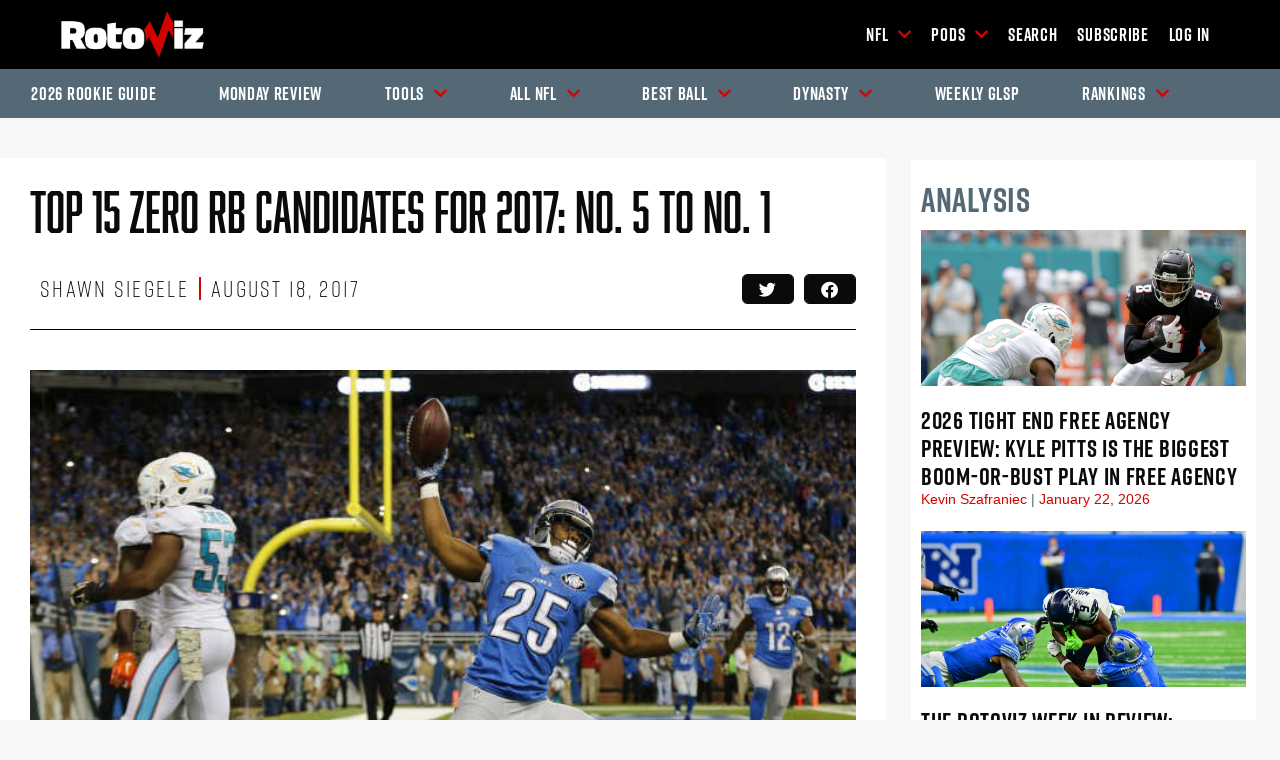

--- FILE ---
content_type: text/html; charset=UTF-8
request_url: https://www.rotoviz.com/2017/08/2017-top-15-zero-rb-candidate-no-5-to-no-1/
body_size: 55409
content:
<!DOCTYPE html>

<html lang="en-US">

<head>
	<meta charset="UTF-8">
	<meta name="viewport" content="width=device-width, initial-scale=1">
	<link rel="profile" href="http://gmpg.org/xfn/11">

	<meta name='robots' content='index, follow, max-image-preview:large, max-snippet:-1, max-video-preview:-1' />

	<!-- This site is optimized with the Yoast SEO plugin v26.8 - https://yoast.com/product/yoast-seo-wordpress/ -->
	<title>Top 15 Zero RB Candidates for 2017: No. 5 to No. 1 - RotoViz</title>
	<meta name="description" content="Shawn Siegele provides hist Top 5 Zero RB candidates for the 2017 season." />
	<link rel="canonical" href="https://www.rotoviz.com/2017/08/2017-top-15-zero-rb-candidate-no-5-to-no-1/" />
	<meta name="twitter:card" content="summary_large_image" />
	<meta name="twitter:title" content="Top 15 Zero RB Candidates for 2017: No. 5 to No. 1 - RotoViz" />
	<meta name="twitter:description" content="Shawn Siegele provides hist Top 5 Zero RB candidates for the 2017 season." />
	<meta name="twitter:image" content="https://d395zve6lzoreh.cloudfront.net/2015/03/theoriddick.jpg" />
	<meta name="twitter:creator" content="@ff_contrarian" />
	<meta name="twitter:site" content="@RotoViz" />
	<meta name="twitter:label1" content="Written by" />
	<meta name="twitter:data1" content="Shawn Siegele" />
	<meta name="twitter:label2" content="Est. reading time" />
	<meta name="twitter:data2" content="9 minutes" />
	<script type="application/ld+json" class="yoast-schema-graph">{"@context":"https://schema.org","@graph":[{"@type":"Article","@id":"https://www.rotoviz.com/2017/08/2017-top-15-zero-rb-candidate-no-5-to-no-1/#article","isPartOf":{"@id":"https://www.rotoviz.com/2017/08/2017-top-15-zero-rb-candidate-no-5-to-no-1/"},"author":{"name":"Shawn Siegele","@id":"https://www.rotoviz.com/#/schema/person/58f123b6fc7dccd80d6de96c8709e680"},"headline":"Top 15 Zero RB Candidates for 2017: No. 5 to No. 1","datePublished":"2017-08-18T19:27:51+00:00","dateModified":"2019-04-15T20:08:45+00:00","mainEntityOfPage":{"@id":"https://www.rotoviz.com/2017/08/2017-top-15-zero-rb-candidate-no-5-to-no-1/"},"wordCount":1775,"publisher":{"@id":"https://www.rotoviz.com/#organization"},"image":{"@id":"https://www.rotoviz.com/2017/08/2017-top-15-zero-rb-candidate-no-5-to-no-1/#primaryimage"},"thumbnailUrl":"https://d395zve6lzoreh.cloudfront.net/2015/03/theoriddick.jpg","articleSection":["NFL"],"inLanguage":"en-US"},{"@type":"WebPage","@id":"https://www.rotoviz.com/2017/08/2017-top-15-zero-rb-candidate-no-5-to-no-1/","url":"https://www.rotoviz.com/2017/08/2017-top-15-zero-rb-candidate-no-5-to-no-1/","name":"Top 15 Zero RB Candidates for 2017: No. 5 to No. 1 - RotoViz","isPartOf":{"@id":"https://www.rotoviz.com/#website"},"primaryImageOfPage":{"@id":"https://www.rotoviz.com/2017/08/2017-top-15-zero-rb-candidate-no-5-to-no-1/#primaryimage"},"image":{"@id":"https://www.rotoviz.com/2017/08/2017-top-15-zero-rb-candidate-no-5-to-no-1/#primaryimage"},"thumbnailUrl":"https://d395zve6lzoreh.cloudfront.net/2015/03/theoriddick.jpg","datePublished":"2017-08-18T19:27:51+00:00","dateModified":"2019-04-15T20:08:45+00:00","description":"Shawn Siegele provides hist Top 5 Zero RB candidates for the 2017 season.","breadcrumb":{"@id":"https://www.rotoviz.com/2017/08/2017-top-15-zero-rb-candidate-no-5-to-no-1/#breadcrumb"},"inLanguage":"en-US","potentialAction":[{"@type":"ReadAction","target":["https://www.rotoviz.com/2017/08/2017-top-15-zero-rb-candidate-no-5-to-no-1/"]}]},{"@type":"ImageObject","inLanguage":"en-US","@id":"https://www.rotoviz.com/2017/08/2017-top-15-zero-rb-candidate-no-5-to-no-1/#primaryimage","url":"https://d395zve6lzoreh.cloudfront.net/2015/03/theoriddick.jpg","contentUrl":"https://d395zve6lzoreh.cloudfront.net/2015/03/theoriddick.jpg","width":705,"height":466},{"@type":"BreadcrumbList","@id":"https://www.rotoviz.com/2017/08/2017-top-15-zero-rb-candidate-no-5-to-no-1/#breadcrumb","itemListElement":[{"@type":"ListItem","position":1,"name":"Home","item":"https://www.rotoviz.com/"},{"@type":"ListItem","position":2,"name":"NFL","item":"https://www.rotoviz.com/category/nfl/"},{"@type":"ListItem","position":3,"name":"Top 15 Zero RB Candidates for 2017: No. 5 to No. 1"}]},{"@type":"WebSite","@id":"https://www.rotoviz.com/#website","url":"https://www.rotoviz.com/","name":"RotoViz","description":"An evidence-based approach to fantasy sports","publisher":{"@id":"https://www.rotoviz.com/#organization"},"potentialAction":[{"@type":"SearchAction","target":{"@type":"EntryPoint","urlTemplate":"https://www.rotoviz.com/?s={search_term_string}"},"query-input":{"@type":"PropertyValueSpecification","valueRequired":true,"valueName":"search_term_string"}}],"inLanguage":"en-US"},{"@type":"Organization","@id":"https://www.rotoviz.com/#organization","name":"RotoViz","url":"https://www.rotoviz.com/","logo":{"@type":"ImageObject","inLanguage":"en-US","@id":"https://www.rotoviz.com/#/schema/logo/image/","url":"https://d395zve6lzoreh.cloudfront.net/2019/04/RV-logo-main-white@2x.png","contentUrl":"https://d395zve6lzoreh.cloudfront.net/2019/04/RV-logo-main-white@2x.png","width":877,"height":299,"caption":"RotoViz"},"image":{"@id":"https://www.rotoviz.com/#/schema/logo/image/"},"sameAs":["https://www.facebook.com/RotoVizFF/","https://x.com/RotoViz","http://youtube.com/c/rotoviz"]},{"@type":"Person","@id":"https://www.rotoviz.com/#/schema/person/58f123b6fc7dccd80d6de96c8709e680","name":"Shawn Siegele","image":{"@type":"ImageObject","inLanguage":"en-US","@id":"https://www.rotoviz.com/#/schema/person/image/","url":"https://secure.gravatar.com/avatar/ede6bd3f39908382f5587c1b73deee360ee5767f17ad7734a8b59cc50a0788bf?s=96&d=mm&r=g","contentUrl":"https://secure.gravatar.com/avatar/ede6bd3f39908382f5587c1b73deee360ee5767f17ad7734a8b59cc50a0788bf?s=96&d=mm&r=g","caption":"Shawn Siegele"},"description":"Author of the original Zero RB article and 2013 NFFC Primetime Grand Champion. 11-time main event league winner. 2015, 2017, 2018 titles in MFL10 of Death.","sameAs":["https://x.com/ff_contrarian"],"url":"https://www.rotoviz.com/author/ssiegele/"}]}</script>
	<!-- / Yoast SEO plugin. -->


<link rel='dns-prefetch' href='//www.rotoviz.com' />
<link rel='dns-prefetch' href='//www.googletagmanager.com' />
<link rel='dns-prefetch' href='//use.typekit.net' />
<link rel="alternate" type="application/rss+xml" title="RotoViz &raquo; Feed" href="https://www.rotoviz.com/feed/" />
<link rel="alternate" type="application/rss+xml" title="RotoViz &raquo; Comments Feed" href="https://www.rotoviz.com/comments/feed/" />
<link rel="alternate" title="oEmbed (JSON)" type="application/json+oembed" href="https://www.rotoviz.com/wp-json/oembed/1.0/embed?url=https%3A%2F%2Fwww.rotoviz.com%2F2017%2F08%2F2017-top-15-zero-rb-candidate-no-5-to-no-1%2F" />
<link rel="alternate" title="oEmbed (XML)" type="text/xml+oembed" href="https://www.rotoviz.com/wp-json/oembed/1.0/embed?url=https%3A%2F%2Fwww.rotoviz.com%2F2017%2F08%2F2017-top-15-zero-rb-candidate-no-5-to-no-1%2F&#038;format=xml" />
		<style class="wpbf-google-fonts">@font-face{font-family:'IBM Plex Sans';font-style:normal;font-weight:700;font-display:swap;src:url(https://www.rotoviz.com/wp-content/fonts/ibm-plex-sans/zYX9KVElMYYaJe8bpLHnCwDKjWr7AIxsdO_q.woff2) format('woff2');unicode-range:U+0460-052F,U+1C80-1C88,U+20B4,U+2DE0-2DFF,U+A640-A69F,U+FE2E-FE2F;}@font-face{font-family:'IBM Plex Sans';font-style:normal;font-weight:700;font-display:swap;src:url(https://www.rotoviz.com/wp-content/fonts/ibm-plex-sans/zYX9KVElMYYaJe8bpLHnCwDKjWr7AIVsdO_q.woff2) format('woff2');unicode-range:U+0301,U+0400-045F,U+0490-0491,U+04B0-04B1,U+2116;}@font-face{font-family:'IBM Plex Sans';font-style:normal;font-weight:700;font-display:swap;src:url(https://www.rotoviz.com/wp-content/fonts/ibm-plex-sans/zYX9KVElMYYaJe8bpLHnCwDKjWr7AIJsdO_q.woff2) format('woff2');unicode-range:U+0370-0377,U+037A-037F,U+0384-038A,U+038C,U+038E-03A1,U+03A3-03FF;}@font-face{font-family:'IBM Plex Sans';font-style:normal;font-weight:700;font-display:swap;src:url(https://www.rotoviz.com/wp-content/fonts/ibm-plex-sans/zYX9KVElMYYaJe8bpLHnCwDKjWr7AI5sdO_q.woff2) format('woff2');unicode-range:U+0102-0103,U+0110-0111,U+0128-0129,U+0168-0169,U+01A0-01A1,U+01AF-01B0,U+0300-0301,U+0303-0304,U+0308-0309,U+0323,U+0329,U+1EA0-1EF9,U+20AB;}@font-face{font-family:'IBM Plex Sans';font-style:normal;font-weight:700;font-display:swap;src:url(https://www.rotoviz.com/wp-content/fonts/ibm-plex-sans/zYX9KVElMYYaJe8bpLHnCwDKjWr7AI9sdO_q.woff2) format('woff2');unicode-range:U+0100-02AF,U+0304,U+0308,U+0329,U+1E00-1E9F,U+1EF2-1EFF,U+2020,U+20A0-20AB,U+20AD-20C0,U+2113,U+2C60-2C7F,U+A720-A7FF;}@font-face{font-family:'IBM Plex Sans';font-style:normal;font-weight:700;font-display:swap;src:url(https://www.rotoviz.com/wp-content/fonts/ibm-plex-sans/zYX9KVElMYYaJe8bpLHnCwDKjWr7AIFsdA.woff2) format('woff2');unicode-range:U+0000-00FF,U+0131,U+0152-0153,U+02BB-02BC,U+02C6,U+02DA,U+02DC,U+0304,U+0308,U+0329,U+2000-206F,U+2074,U+20AC,U+2122,U+2191,U+2193,U+2212,U+2215,U+FEFF,U+FFFD;}@font-face{font-family:'IBM Plex Sans';font-style:normal;font-weight:300;font-display:swap;src:url(https://www.rotoviz.com/wp-content/fonts/ibm-plex-sans/zYX9KVElMYYaJe8bpLHnCwDKjXr8AIxsdO_q.woff2) format('woff2');unicode-range:U+0460-052F,U+1C80-1C88,U+20B4,U+2DE0-2DFF,U+A640-A69F,U+FE2E-FE2F;}@font-face{font-family:'IBM Plex Sans';font-style:normal;font-weight:300;font-display:swap;src:url(https://www.rotoviz.com/wp-content/fonts/ibm-plex-sans/zYX9KVElMYYaJe8bpLHnCwDKjXr8AIVsdO_q.woff2) format('woff2');unicode-range:U+0301,U+0400-045F,U+0490-0491,U+04B0-04B1,U+2116;}@font-face{font-family:'IBM Plex Sans';font-style:normal;font-weight:300;font-display:swap;src:url(https://www.rotoviz.com/wp-content/fonts/ibm-plex-sans/zYX9KVElMYYaJe8bpLHnCwDKjXr8AIJsdO_q.woff2) format('woff2');unicode-range:U+0370-0377,U+037A-037F,U+0384-038A,U+038C,U+038E-03A1,U+03A3-03FF;}@font-face{font-family:'IBM Plex Sans';font-style:normal;font-weight:300;font-display:swap;src:url(https://www.rotoviz.com/wp-content/fonts/ibm-plex-sans/zYX9KVElMYYaJe8bpLHnCwDKjXr8AI5sdO_q.woff2) format('woff2');unicode-range:U+0102-0103,U+0110-0111,U+0128-0129,U+0168-0169,U+01A0-01A1,U+01AF-01B0,U+0300-0301,U+0303-0304,U+0308-0309,U+0323,U+0329,U+1EA0-1EF9,U+20AB;}@font-face{font-family:'IBM Plex Sans';font-style:normal;font-weight:300;font-display:swap;src:url(https://www.rotoviz.com/wp-content/fonts/ibm-plex-sans/zYX9KVElMYYaJe8bpLHnCwDKjXr8AI9sdO_q.woff2) format('woff2');unicode-range:U+0100-02AF,U+0304,U+0308,U+0329,U+1E00-1E9F,U+1EF2-1EFF,U+2020,U+20A0-20AB,U+20AD-20C0,U+2113,U+2C60-2C7F,U+A720-A7FF;}@font-face{font-family:'IBM Plex Sans';font-style:normal;font-weight:300;font-display:swap;src:url(https://www.rotoviz.com/wp-content/fonts/ibm-plex-sans/zYX9KVElMYYaJe8bpLHnCwDKjXr8AIFsdA.woff2) format('woff2');unicode-range:U+0000-00FF,U+0131,U+0152-0153,U+02BB-02BC,U+02C6,U+02DA,U+02DC,U+0304,U+0308,U+0329,U+2000-206F,U+2074,U+20AC,U+2122,U+2191,U+2193,U+2212,U+2215,U+FEFF,U+FFFD;}</style>
		<style id='wp-img-auto-sizes-contain-inline-css'>
img:is([sizes=auto i],[sizes^="auto," i]){contain-intrinsic-size:3000px 1500px}
/*# sourceURL=wp-img-auto-sizes-contain-inline-css */
</style>
<link rel='stylesheet' id='mci-footnotes-alternative-tooltips-pagelayout-reference-container-css' href='https://www.rotoviz.com/wp-content/plugins/footnotes/css/footnotes-alttbrpl1.min.css?ver=2.7.3' media='all' />
<style id='wp-emoji-styles-inline-css'>

	img.wp-smiley, img.emoji {
		display: inline !important;
		border: none !important;
		box-shadow: none !important;
		height: 1em !important;
		width: 1em !important;
		margin: 0 0.07em !important;
		vertical-align: -0.1em !important;
		background: none !important;
		padding: 0 !important;
	}
/*# sourceURL=wp-emoji-styles-inline-css */
</style>
<link rel='stylesheet' id='wp-block-library-css' href='https://www.rotoviz.com/wp-includes/css/dist/block-library/style.min.css?ver=6.9' media='all' />
<style id='global-styles-inline-css'>
:root{--wp--preset--aspect-ratio--square: 1;--wp--preset--aspect-ratio--4-3: 4/3;--wp--preset--aspect-ratio--3-4: 3/4;--wp--preset--aspect-ratio--3-2: 3/2;--wp--preset--aspect-ratio--2-3: 2/3;--wp--preset--aspect-ratio--16-9: 16/9;--wp--preset--aspect-ratio--9-16: 9/16;--wp--preset--color--black: #000000;--wp--preset--color--cyan-bluish-gray: #abb8c3;--wp--preset--color--white: #ffffff;--wp--preset--color--pale-pink: #f78da7;--wp--preset--color--vivid-red: #cf2e2e;--wp--preset--color--luminous-vivid-orange: #ff6900;--wp--preset--color--luminous-vivid-amber: #fcb900;--wp--preset--color--light-green-cyan: #7bdcb5;--wp--preset--color--vivid-green-cyan: #00d084;--wp--preset--color--pale-cyan-blue: #8ed1fc;--wp--preset--color--vivid-cyan-blue: #0693e3;--wp--preset--color--vivid-purple: #9b51e0;--wp--preset--gradient--vivid-cyan-blue-to-vivid-purple: linear-gradient(135deg,rgb(6,147,227) 0%,rgb(155,81,224) 100%);--wp--preset--gradient--light-green-cyan-to-vivid-green-cyan: linear-gradient(135deg,rgb(122,220,180) 0%,rgb(0,208,130) 100%);--wp--preset--gradient--luminous-vivid-amber-to-luminous-vivid-orange: linear-gradient(135deg,rgb(252,185,0) 0%,rgb(255,105,0) 100%);--wp--preset--gradient--luminous-vivid-orange-to-vivid-red: linear-gradient(135deg,rgb(255,105,0) 0%,rgb(207,46,46) 100%);--wp--preset--gradient--very-light-gray-to-cyan-bluish-gray: linear-gradient(135deg,rgb(238,238,238) 0%,rgb(169,184,195) 100%);--wp--preset--gradient--cool-to-warm-spectrum: linear-gradient(135deg,rgb(74,234,220) 0%,rgb(151,120,209) 20%,rgb(207,42,186) 40%,rgb(238,44,130) 60%,rgb(251,105,98) 80%,rgb(254,248,76) 100%);--wp--preset--gradient--blush-light-purple: linear-gradient(135deg,rgb(255,206,236) 0%,rgb(152,150,240) 100%);--wp--preset--gradient--blush-bordeaux: linear-gradient(135deg,rgb(254,205,165) 0%,rgb(254,45,45) 50%,rgb(107,0,62) 100%);--wp--preset--gradient--luminous-dusk: linear-gradient(135deg,rgb(255,203,112) 0%,rgb(199,81,192) 50%,rgb(65,88,208) 100%);--wp--preset--gradient--pale-ocean: linear-gradient(135deg,rgb(255,245,203) 0%,rgb(182,227,212) 50%,rgb(51,167,181) 100%);--wp--preset--gradient--electric-grass: linear-gradient(135deg,rgb(202,248,128) 0%,rgb(113,206,126) 100%);--wp--preset--gradient--midnight: linear-gradient(135deg,rgb(2,3,129) 0%,rgb(40,116,252) 100%);--wp--preset--font-size--small: 14px;--wp--preset--font-size--medium: 20px;--wp--preset--font-size--large: 20px;--wp--preset--font-size--x-large: 42px;--wp--preset--font-size--tiny: 12px;--wp--preset--font-size--regular: 16px;--wp--preset--font-size--larger: 32px;--wp--preset--font-size--extra: 44px;--wp--preset--spacing--20: 0.44rem;--wp--preset--spacing--30: 0.67rem;--wp--preset--spacing--40: 1rem;--wp--preset--spacing--50: 1.5rem;--wp--preset--spacing--60: 2.25rem;--wp--preset--spacing--70: 3.38rem;--wp--preset--spacing--80: 5.06rem;--wp--preset--shadow--natural: 6px 6px 9px rgba(0, 0, 0, 0.2);--wp--preset--shadow--deep: 12px 12px 50px rgba(0, 0, 0, 0.4);--wp--preset--shadow--sharp: 6px 6px 0px rgba(0, 0, 0, 0.2);--wp--preset--shadow--outlined: 6px 6px 0px -3px rgb(255, 255, 255), 6px 6px rgb(0, 0, 0);--wp--preset--shadow--crisp: 6px 6px 0px rgb(0, 0, 0);}:root { --wp--style--global--content-size: 1000px;--wp--style--global--wide-size: 1400px; }:where(body) { margin: 0; }.wp-site-blocks > .alignleft { float: left; margin-right: 2em; }.wp-site-blocks > .alignright { float: right; margin-left: 2em; }.wp-site-blocks > .aligncenter { justify-content: center; margin-left: auto; margin-right: auto; }:where(.wp-site-blocks) > * { margin-block-start: 24px; margin-block-end: 0; }:where(.wp-site-blocks) > :first-child { margin-block-start: 0; }:where(.wp-site-blocks) > :last-child { margin-block-end: 0; }:root { --wp--style--block-gap: 24px; }:root :where(.is-layout-flow) > :first-child{margin-block-start: 0;}:root :where(.is-layout-flow) > :last-child{margin-block-end: 0;}:root :where(.is-layout-flow) > *{margin-block-start: 24px;margin-block-end: 0;}:root :where(.is-layout-constrained) > :first-child{margin-block-start: 0;}:root :where(.is-layout-constrained) > :last-child{margin-block-end: 0;}:root :where(.is-layout-constrained) > *{margin-block-start: 24px;margin-block-end: 0;}:root :where(.is-layout-flex){gap: 24px;}:root :where(.is-layout-grid){gap: 24px;}.is-layout-flow > .alignleft{float: left;margin-inline-start: 0;margin-inline-end: 2em;}.is-layout-flow > .alignright{float: right;margin-inline-start: 2em;margin-inline-end: 0;}.is-layout-flow > .aligncenter{margin-left: auto !important;margin-right: auto !important;}.is-layout-constrained > .alignleft{float: left;margin-inline-start: 0;margin-inline-end: 2em;}.is-layout-constrained > .alignright{float: right;margin-inline-start: 2em;margin-inline-end: 0;}.is-layout-constrained > .aligncenter{margin-left: auto !important;margin-right: auto !important;}.is-layout-constrained > :where(:not(.alignleft):not(.alignright):not(.alignfull)){max-width: var(--wp--style--global--content-size);margin-left: auto !important;margin-right: auto !important;}.is-layout-constrained > .alignwide{max-width: var(--wp--style--global--wide-size);}body .is-layout-flex{display: flex;}.is-layout-flex{flex-wrap: wrap;align-items: center;}.is-layout-flex > :is(*, div){margin: 0;}body .is-layout-grid{display: grid;}.is-layout-grid > :is(*, div){margin: 0;}body{padding-top: 0px;padding-right: 0px;padding-bottom: 0px;padding-left: 0px;}a:where(:not(.wp-element-button)){text-decoration: underline;}:root :where(.wp-element-button, .wp-block-button__link){background-color: #32373c;border-width: 0;color: #fff;font-family: inherit;font-size: inherit;font-style: inherit;font-weight: inherit;letter-spacing: inherit;line-height: inherit;padding-top: calc(0.667em + 2px);padding-right: calc(1.333em + 2px);padding-bottom: calc(0.667em + 2px);padding-left: calc(1.333em + 2px);text-decoration: none;text-transform: inherit;}.has-black-color{color: var(--wp--preset--color--black) !important;}.has-cyan-bluish-gray-color{color: var(--wp--preset--color--cyan-bluish-gray) !important;}.has-white-color{color: var(--wp--preset--color--white) !important;}.has-pale-pink-color{color: var(--wp--preset--color--pale-pink) !important;}.has-vivid-red-color{color: var(--wp--preset--color--vivid-red) !important;}.has-luminous-vivid-orange-color{color: var(--wp--preset--color--luminous-vivid-orange) !important;}.has-luminous-vivid-amber-color{color: var(--wp--preset--color--luminous-vivid-amber) !important;}.has-light-green-cyan-color{color: var(--wp--preset--color--light-green-cyan) !important;}.has-vivid-green-cyan-color{color: var(--wp--preset--color--vivid-green-cyan) !important;}.has-pale-cyan-blue-color{color: var(--wp--preset--color--pale-cyan-blue) !important;}.has-vivid-cyan-blue-color{color: var(--wp--preset--color--vivid-cyan-blue) !important;}.has-vivid-purple-color{color: var(--wp--preset--color--vivid-purple) !important;}.has-black-background-color{background-color: var(--wp--preset--color--black) !important;}.has-cyan-bluish-gray-background-color{background-color: var(--wp--preset--color--cyan-bluish-gray) !important;}.has-white-background-color{background-color: var(--wp--preset--color--white) !important;}.has-pale-pink-background-color{background-color: var(--wp--preset--color--pale-pink) !important;}.has-vivid-red-background-color{background-color: var(--wp--preset--color--vivid-red) !important;}.has-luminous-vivid-orange-background-color{background-color: var(--wp--preset--color--luminous-vivid-orange) !important;}.has-luminous-vivid-amber-background-color{background-color: var(--wp--preset--color--luminous-vivid-amber) !important;}.has-light-green-cyan-background-color{background-color: var(--wp--preset--color--light-green-cyan) !important;}.has-vivid-green-cyan-background-color{background-color: var(--wp--preset--color--vivid-green-cyan) !important;}.has-pale-cyan-blue-background-color{background-color: var(--wp--preset--color--pale-cyan-blue) !important;}.has-vivid-cyan-blue-background-color{background-color: var(--wp--preset--color--vivid-cyan-blue) !important;}.has-vivid-purple-background-color{background-color: var(--wp--preset--color--vivid-purple) !important;}.has-black-border-color{border-color: var(--wp--preset--color--black) !important;}.has-cyan-bluish-gray-border-color{border-color: var(--wp--preset--color--cyan-bluish-gray) !important;}.has-white-border-color{border-color: var(--wp--preset--color--white) !important;}.has-pale-pink-border-color{border-color: var(--wp--preset--color--pale-pink) !important;}.has-vivid-red-border-color{border-color: var(--wp--preset--color--vivid-red) !important;}.has-luminous-vivid-orange-border-color{border-color: var(--wp--preset--color--luminous-vivid-orange) !important;}.has-luminous-vivid-amber-border-color{border-color: var(--wp--preset--color--luminous-vivid-amber) !important;}.has-light-green-cyan-border-color{border-color: var(--wp--preset--color--light-green-cyan) !important;}.has-vivid-green-cyan-border-color{border-color: var(--wp--preset--color--vivid-green-cyan) !important;}.has-pale-cyan-blue-border-color{border-color: var(--wp--preset--color--pale-cyan-blue) !important;}.has-vivid-cyan-blue-border-color{border-color: var(--wp--preset--color--vivid-cyan-blue) !important;}.has-vivid-purple-border-color{border-color: var(--wp--preset--color--vivid-purple) !important;}.has-vivid-cyan-blue-to-vivid-purple-gradient-background{background: var(--wp--preset--gradient--vivid-cyan-blue-to-vivid-purple) !important;}.has-light-green-cyan-to-vivid-green-cyan-gradient-background{background: var(--wp--preset--gradient--light-green-cyan-to-vivid-green-cyan) !important;}.has-luminous-vivid-amber-to-luminous-vivid-orange-gradient-background{background: var(--wp--preset--gradient--luminous-vivid-amber-to-luminous-vivid-orange) !important;}.has-luminous-vivid-orange-to-vivid-red-gradient-background{background: var(--wp--preset--gradient--luminous-vivid-orange-to-vivid-red) !important;}.has-very-light-gray-to-cyan-bluish-gray-gradient-background{background: var(--wp--preset--gradient--very-light-gray-to-cyan-bluish-gray) !important;}.has-cool-to-warm-spectrum-gradient-background{background: var(--wp--preset--gradient--cool-to-warm-spectrum) !important;}.has-blush-light-purple-gradient-background{background: var(--wp--preset--gradient--blush-light-purple) !important;}.has-blush-bordeaux-gradient-background{background: var(--wp--preset--gradient--blush-bordeaux) !important;}.has-luminous-dusk-gradient-background{background: var(--wp--preset--gradient--luminous-dusk) !important;}.has-pale-ocean-gradient-background{background: var(--wp--preset--gradient--pale-ocean) !important;}.has-electric-grass-gradient-background{background: var(--wp--preset--gradient--electric-grass) !important;}.has-midnight-gradient-background{background: var(--wp--preset--gradient--midnight) !important;}.has-small-font-size{font-size: var(--wp--preset--font-size--small) !important;}.has-medium-font-size{font-size: var(--wp--preset--font-size--medium) !important;}.has-large-font-size{font-size: var(--wp--preset--font-size--large) !important;}.has-x-large-font-size{font-size: var(--wp--preset--font-size--x-large) !important;}.has-tiny-font-size{font-size: var(--wp--preset--font-size--tiny) !important;}.has-regular-font-size{font-size: var(--wp--preset--font-size--regular) !important;}.has-larger-font-size{font-size: var(--wp--preset--font-size--larger) !important;}.has-extra-font-size{font-size: var(--wp--preset--font-size--extra) !important;}
:root :where(.wp-block-pullquote){font-size: 1.5em;line-height: 1.6;}
/*# sourceURL=global-styles-inline-css */
</style>
<link rel='stylesheet' id='custom-typekit-css-css' href='https://use.typekit.net/nnx5yai.css?ver=2.1.1' media='all' />
<link rel='stylesheet' id='pmpro_frontend_base-css' href='https://www.rotoviz.com/wp-content/plugins/paid-memberships-pro/css/frontend/base.css?ver=3.6.4' media='all' />
<link rel='stylesheet' id='pmpro_frontend_variation_1-css' href='https://www.rotoviz.com/wp-content/plugins/paid-memberships-pro/css/frontend/variation_1.css?ver=3.6.4' media='all' />
<link rel='stylesheet' id='pmpro-advanced-levels-styles-css' href='https://www.rotoviz.com/wp-content/plugins/pmpro-advanced-levels-shortcode/css/pmpro-advanced-levels.css?ver=6.9' media='all' />
<link rel='stylesheet' id='pmprorh_frontend-css' href='https://www.rotoviz.com/wp-content/plugins/pmpro-mailchimp/css/pmpromc.css?ver=6.9' media='all' />
<link rel='stylesheet' id='pmpro-sitewide-sales_frontend-css' href='https://www.rotoviz.com/wp-content/plugins/pmpro-sitewide-sales/includes/css/frontend.css?ver=1.2.4' media='all' />
<link rel='stylesheet' id='same-category-posts-css' href='https://www.rotoviz.com/wp-content/plugins/same-category-posts/same-category-posts.css?ver=6.9' media='all' />
<link rel='stylesheet' id='flxmap-css' href='https://www.rotoviz.com/wp-content/plugins/wp-flexible-map/static/css/styles.css?ver=1.19.0' media='all' />
<link rel='stylesheet' id='affwp-forms-css' href='https://www.rotoviz.com/wp-content/plugins/affiliate-wp/assets/css/forms.min.css?ver=2.30.2' media='all' />
<link rel='stylesheet' id='wpbf-icon-font-css' href='https://www.rotoviz.com/wp-content/themes/page-builder-framework/css/min/iconfont-min.css?ver=2.11.8' media='all' />
<link rel='stylesheet' id='wpbf-style-css' href='https://www.rotoviz.com/wp-content/themes/page-builder-framework/css/min/style-min.css?ver=2.11.8' media='all' />
<style id='wpbf-style-inline-css'>
body,button,input,optgroup,select,textarea,h1,h2,h3,h4,h5,h6{font-family:Helvetica,Arial,sans-serif;font-weight:400;font-style:normal;}h5{font-family:"IBM Plex Sans";font-weight:300;font-style:normal;}a{color:#546975;}.bypostauthor{border-color:#546975;}.wpbf-button-primary{background:#546975;}a:hover{color:#d10400;}.wpbf-button-primary:hover{background:#d10400;}.wpbf-menu > .current-menu-item > a{color:#d10400!important;}.wpbf-sidebar .widget,.elementor-widget-sidebar .widget{background:#ffffff;}.wpbf-sidebar .widget,.elementor-widget-sidebar .widget{padding-top:1px;}@media (min-width:769px){body:not(.wpbf-no-sidebar) .wpbf-sidebar-wrapper.wpbf-medium-1-3{width:33%;}body:not(.wpbf-no-sidebar) .wpbf-main.wpbf-medium-2-3{width:67%;}}.wpbf-archive-content .wpbf-post{text-align:left;}.wpbf-archive-content .wpbf-post-style-plain{margin-bottom:5px;padding-bottom:5px;}.wpbf-logo img,.wpbf-mobile-logo img{width:145px;}@media screen and (max-width:1024px){.wpbf-mobile-logo img{width:132px;}}@media screen and (max-width:480px){.wpbf-mobile-logo img{width:122px;}}.wpbf-nav-wrapper{padding-top:10px;padding-bottom:10px;}.wpbf-navigation:not(.wpbf-navigation-transparent):not(.wpbf-navigation-active){background-color:#000000;}.wpbf-navigation .wpbf-menu a,.wpbf-mobile-menu a,.wpbf-close{color:#ffffff;}.wpbf-navigation .wpbf-menu a:hover,.wpbf-mobile-menu a:hover{color:#f5f4f4;}.wpbf-navigation .wpbf-menu > .current-menu-item > a,.wpbf-mobile-menu > .current-menu-item > a{color:#f5f4f4!important;}.wpbf-sub-menu > .menu-item-has-children:not(.wpbf-mega-menu) .sub-menu li,.wpbf-sub-menu > .wpbf-mega-menu > .sub-menu{background-color:#000000;}.wpbf-sub-menu > .menu-item-has-children:not(.wpbf-mega-menu) .sub-menu li:hover{background-color:#000000;}.wpbf-navigation .wpbf-menu .sub-menu a{color:#ffffff;}.wpbf-navigation .wpbf-menu .sub-menu a:hover{color:#000000;}.wpbf-mobile-menu a,.wpbf-mobile-menu-container .wpbf-close{color:#000000;}.wpbf-mobile-menu a:hover{color:#dd3333;}.wpbf-mobile-menu > .current-menu-item > a{color:#dd3333!important;}.wpbf-mobile-nav-item{color:#ffffff;}.wpbf-mobile-nav-item a{color:#ffffff;}.wpbf-mobile-menu > .menu-item a:hover{background-color:#000000;}.wpbf-mobile-menu a,.wpbf-mobile-menu .menu-item-has-children .wpbf-submenu-toggle{font-size:20px;}
/*# sourceURL=wpbf-style-inline-css */
</style>
<link rel='stylesheet' id='wpbf-responsive-css' href='https://www.rotoviz.com/wp-content/themes/page-builder-framework/css/min/responsive-min.css?ver=2.11.8' media='all' />
<link rel='stylesheet' id='font-awesome-all-css' href='https://www.rotoviz.com/wp-content/plugins/jet-menu/assets/public/lib/font-awesome/css/all.min.css?ver=5.12.0' media='all' />
<link rel='stylesheet' id='font-awesome-v4-shims-css' href='https://www.rotoviz.com/wp-content/plugins/jet-menu/assets/public/lib/font-awesome/css/v4-shims.min.css?ver=5.12.0' media='all' />
<link rel='stylesheet' id='jet-menu-public-styles-css' href='https://www.rotoviz.com/wp-content/plugins/jet-menu/assets/public/css/public.css?ver=2.2.4' media='all' />
<link rel='stylesheet' id='elementor-frontend-css' href='https://www.rotoviz.com/wp-content/plugins/elementor/assets/css/frontend.min.css?ver=3.34.2' media='all' />
<style id='elementor-frontend-inline-css'>
.elementor-kit-270353{--e-global-color-primary:#000000;--e-global-color-secondary:#54595F;--e-global-color-text:#000000;--e-global-color-accent:#C92626;--e-global-color-9d1e1c8:#FFFFFF;--e-global-color-89b09f2:#E6E6E6;--e-global-color-fe619b4:#CFC66E;--e-global-color-ca3447c:#E6E6E68C;--e-global-color-c042a06:#E6E6E68C;--e-global-typography-primary-font-family:"Roboto";--e-global-typography-primary-font-weight:600;--e-global-typography-secondary-font-family:"Roboto Slab";--e-global-typography-secondary-font-weight:400;--e-global-typography-text-font-family:"Roboto";--e-global-typography-text-font-weight:400;--e-global-typography-accent-font-family:"Roboto";--e-global-typography-accent-font-weight:500;color:var( --e-global-color-text );}.elementor-kit-270353 button,.elementor-kit-270353 input[type="button"],.elementor-kit-270353 input[type="submit"],.elementor-kit-270353 .elementor-button{background-color:var( --e-global-color-9d1e1c8 );color:var( --e-global-color-secondary );}.elementor-kit-270353 button:hover,.elementor-kit-270353 button:focus,.elementor-kit-270353 input[type="button"]:hover,.elementor-kit-270353 input[type="button"]:focus,.elementor-kit-270353 input[type="submit"]:hover,.elementor-kit-270353 input[type="submit"]:focus,.elementor-kit-270353 .elementor-button:hover,.elementor-kit-270353 .elementor-button:focus{background-color:var( --e-global-color-secondary );color:var( --e-global-color-9d1e1c8 );}.elementor-kit-270353 e-page-transition{background-color:var( --e-global-color-secondary );}.elementor-kit-270353 a{color:var( --e-global-color-accent );}.elementor-kit-270353 a:hover{color:var( --e-global-color-secondary );}.elementor-kit-270353 h1{color:var( --e-global-color-secondary );}.elementor-kit-270353 h3{color:var( --e-global-color-secondary );}.elementor-kit-270353 h4{color:var( --e-global-color-accent );}.elementor-kit-270353 h5{color:var( --e-global-color-secondary );}.elementor-kit-270353 h6{color:var( --e-global-color-text );}.elementor-section.elementor-section-boxed > .elementor-container{max-width:1140px;}.e-con{--container-max-width:1140px;}.elementor-widget:not(:last-child){margin-block-end:20px;}.elementor-element{--widgets-spacing:20px 20px;--widgets-spacing-row:20px;--widgets-spacing-column:20px;}{}h1.entry-title{display:var(--page-title-display);}@media(max-width:1024px){.elementor-section.elementor-section-boxed > .elementor-container{max-width:1024px;}.e-con{--container-max-width:1024px;}}@media(max-width:767px){.elementor-section.elementor-section-boxed > .elementor-container{max-width:767px;}.e-con{--container-max-width:767px;}}
.elementor-255456 .elementor-element.elementor-element-cde9e30{transition:background 0.3s, border 0.3s, border-radius 0.3s, box-shadow 0.3s;}.elementor-255456 .elementor-element.elementor-element-cde9e30 > .elementor-background-overlay{transition:background 0.3s, border-radius 0.3s, opacity 0.3s;}.elementor-255456 .elementor-element.elementor-element-f4bd196 > .elementor-element-populated{border-style:solid;transition:background 0.3s, border 0.3s, border-radius 0.3s, box-shadow 0.3s;}.elementor-255456 .elementor-element.elementor-element-f4bd196 > .elementor-element-populated > .elementor-background-overlay{transition:background 0.3s, border-radius 0.3s, opacity 0.3s;}.elementor-255456 .elementor-element.elementor-element-04c3f7a .elementor-heading-title{color:var( --e-global-color-secondary );}.elementor-255456 .elementor-element.elementor-element-f23f118 > .elementor-widget-container{margin:0px 10px 0px 10px;}.elementor-255456 .elementor-element.elementor-element-f23f118 .elementor-field-group{margin-bottom:10px;}.elementor-255456 .elementor-element.elementor-element-f23f118 .elementor-form-fields-wrapper{margin-bottom:-10px;}body .elementor-255456 .elementor-element.elementor-element-f23f118 .elementor-field-group > label{padding-bottom:0px;}.elementor-255456 .elementor-element.elementor-element-f23f118 .elementor-field-group .elementor-field:not(.elementor-select-wrapper){background-color:#ffffff;}.elementor-255456 .elementor-element.elementor-element-f23f118 .elementor-field-group .elementor-select-wrapper select{background-color:#ffffff;}.elementor-255456 .elementor-element.elementor-element-f15d372 .elementor-heading-title{font-size:14px;}.elementor-255456 .elementor-element.elementor-element-5f7b644 > .elementor-widget-container{margin:-19px 0px 0px 0px;}.elementor-255456 .elementor-element.elementor-element-5f7b644 .elementor-heading-title{font-size:14px;}#elementor-popup-modal-255456 .dialog-widget-content{animation-duration:0.6s;box-shadow:2px 8px 23px 3px rgba(0,0,0,0.2);}#elementor-popup-modal-255456 .dialog-message{width:879px;height:auto;}#elementor-popup-modal-255456{justify-content:center;align-items:center;}#elementor-popup-modal-255456 .dialog-close-button{display:flex;}
.elementor-240501 .elementor-element.elementor-element-16ba099b:not(.elementor-motion-effects-element-type-background), .elementor-240501 .elementor-element.elementor-element-16ba099b > .elementor-motion-effects-container > .elementor-motion-effects-layer{background-color:#546975;}.elementor-240501 .elementor-element.elementor-element-16ba099b > .elementor-container{max-width:1200px;}.elementor-240501 .elementor-element.elementor-element-16ba099b{transition:background 0.3s, border 0.3s, border-radius 0.3s, box-shadow 0.3s;color:#ffffff;}.elementor-240501 .elementor-element.elementor-element-16ba099b > .elementor-background-overlay{transition:background 0.3s, border-radius 0.3s, opacity 0.3s;}.elementor-240501 .elementor-element.elementor-element-6dedccf2:not(.elementor-motion-effects-element-type-background) > .elementor-widget-wrap, .elementor-240501 .elementor-element.elementor-element-6dedccf2 > .elementor-widget-wrap > .elementor-motion-effects-container > .elementor-motion-effects-layer{background-color:#0a0a0a;}.elementor-240501 .elementor-element.elementor-element-6dedccf2 > .elementor-element-populated{transition:background 0.3s, border 0.3s, border-radius 0.3s, box-shadow 0.3s;margin:0px 0px 0px 0px;--e-column-margin-right:0px;--e-column-margin-left:0px;}.elementor-240501 .elementor-element.elementor-element-6dedccf2 > .elementor-element-populated > .elementor-background-overlay{transition:background 0.3s, border-radius 0.3s, opacity 0.3s;}.elementor-240501 .elementor-element.elementor-element-7471612b .jet-menu{background-color:#546975;justify-content:stretch !important;}.elementor-240501 .elementor-element.elementor-element-7471612b .jet-menu ul.jet-sub-menu{background-color:#bbc3c8;}.jet-desktop-menu-active .elementor-240501 .elementor-element.elementor-element-7471612b .jet-menu > .jet-menu-item{flex-grow:1;}.jet-desktop-menu-active .elementor-240501 .elementor-element.elementor-element-7471612b .jet-menu > .jet-menu-item > a{justify-content:center;}.jet-desktop-menu-active .elementor-240501 .elementor-element.elementor-element-7471612b .jet-menu{min-width:0px;}.elementor-240501 .elementor-element.elementor-element-7471612b .jet-menu .jet-menu-item .top-level-link{color:#d10400;}.elementor-240501 .elementor-element.elementor-element-7471612b .jet-menu li.jet-sub-menu-item .sub-level-link{color:#ffffff;}.elementor-240501 .elementor-element.elementor-element-7471612b .jet-mobile-menu__container{z-index:999;}.elementor-240501 .elementor-element.elementor-element-7471612b .jet-mobile-menu-widget .jet-mobile-menu-cover{z-index:calc(999-1);}.elementor-240501 .elementor-element.elementor-element-7471612b .jet-mobile-menu__item .jet-menu-icon{align-self:center;justify-content:center;}.elementor-240501 .elementor-element.elementor-element-7471612b .jet-mobile-menu__item .jet-menu-badge{align-self:flex-start;}.elementor-240501 .elementor-element.elementor-element-b4f6ff5{--spacer-size:20px;}.elementor-240501 .elementor-element.elementor-element-e930fa6 > .elementor-container{max-width:1320px;}.elementor-240501 .elementor-element.elementor-element-e930fa6{transition:background 0.3s, border 0.3s, border-radius 0.3s, box-shadow 0.3s;}.elementor-240501 .elementor-element.elementor-element-e930fa6 > .elementor-background-overlay{transition:background 0.3s, border-radius 0.3s, opacity 0.3s;}.elementor-240501 .elementor-element.elementor-element-b654b4e:not(.elementor-motion-effects-element-type-background) > .elementor-widget-wrap, .elementor-240501 .elementor-element.elementor-element-b654b4e > .elementor-widget-wrap > .elementor-motion-effects-container > .elementor-motion-effects-layer{background-color:#ffffff;}.elementor-240501 .elementor-element.elementor-element-b654b4e > .elementor-element-populated{transition:background 0.3s, border 0.3s, border-radius 0.3s, box-shadow 0.3s;margin:0px 10px 0px 0px;--e-column-margin-right:10px;--e-column-margin-left:0px;}.elementor-240501 .elementor-element.elementor-element-b654b4e > .elementor-element-populated > .elementor-background-overlay{transition:background 0.3s, border-radius 0.3s, opacity 0.3s;}.elementor-240501 .elementor-element.elementor-element-97a9c19 > .elementor-widget-container{margin:-10px 0px 0px 0px;}.elementor-240501 .elementor-element.elementor-element-97a9c19 .elementor-heading-title{font-family:"abolition", Sans-serif;font-size:55px;font-weight:400;text-transform:capitalize;color:#0a0a0a;}.elementor-240501 .elementor-element.elementor-element-44b43b6 .elementor-icon-list-items:not(.elementor-inline-items) .elementor-icon-list-item:not(:last-child){padding-bottom:calc(20px/2);}.elementor-240501 .elementor-element.elementor-element-44b43b6 .elementor-icon-list-items:not(.elementor-inline-items) .elementor-icon-list-item:not(:first-child){margin-top:calc(20px/2);}.elementor-240501 .elementor-element.elementor-element-44b43b6 .elementor-icon-list-items.elementor-inline-items .elementor-icon-list-item{margin-right:calc(20px/2);margin-left:calc(20px/2);}.elementor-240501 .elementor-element.elementor-element-44b43b6 .elementor-icon-list-items.elementor-inline-items{margin-right:calc(-20px/2);margin-left:calc(-20px/2);}body.rtl .elementor-240501 .elementor-element.elementor-element-44b43b6 .elementor-icon-list-items.elementor-inline-items .elementor-icon-list-item:after{left:calc(-20px/2);}body:not(.rtl) .elementor-240501 .elementor-element.elementor-element-44b43b6 .elementor-icon-list-items.elementor-inline-items .elementor-icon-list-item:after{right:calc(-20px/2);}.elementor-240501 .elementor-element.elementor-element-44b43b6 .elementor-icon-list-item:not(:last-child):after{content:"";height:82%;border-color:#d10400;}.elementor-240501 .elementor-element.elementor-element-44b43b6 .elementor-icon-list-items:not(.elementor-inline-items) .elementor-icon-list-item:not(:last-child):after{border-top-style:solid;border-top-width:2px;}.elementor-240501 .elementor-element.elementor-element-44b43b6 .elementor-icon-list-items.elementor-inline-items .elementor-icon-list-item:not(:last-child):after{border-left-style:solid;}.elementor-240501 .elementor-element.elementor-element-44b43b6 .elementor-inline-items .elementor-icon-list-item:not(:last-child):after{border-left-width:2px;}.elementor-240501 .elementor-element.elementor-element-44b43b6 .elementor-icon-list-icon{width:14px;}.elementor-240501 .elementor-element.elementor-element-44b43b6 .elementor-icon-list-icon i{font-size:14px;}.elementor-240501 .elementor-element.elementor-element-44b43b6 .elementor-icon-list-icon svg{--e-icon-list-icon-size:14px;}body:not(.rtl) .elementor-240501 .elementor-element.elementor-element-44b43b6 .elementor-icon-list-text{padding-left:0px;}body.rtl .elementor-240501 .elementor-element.elementor-element-44b43b6 .elementor-icon-list-text{padding-right:0px;}.elementor-240501 .elementor-element.elementor-element-44b43b6 .elementor-icon-list-text, .elementor-240501 .elementor-element.elementor-element-44b43b6 .elementor-icon-list-text a{color:#0a0a0a;}.elementor-240501 .elementor-element.elementor-element-44b43b6 .elementor-icon-list-item{font-family:"rift", Sans-serif;font-size:23px;font-weight:100;line-height:1.3em;letter-spacing:2.3px;}.elementor-240501 .elementor-element.elementor-element-ec2d224 > .elementor-widget-container{margin:0px -10px 0px 0px;padding:0px 0px 0px 0px;}.elementor-240501 .elementor-element.elementor-element-ec2d224{--grid-side-margin:10px;--grid-column-gap:10px;--grid-row-gap:0px;--grid-bottom-margin:0px;--e-share-buttons-primary-color:#0A0A0A;--e-share-buttons-secondary-color:#FFFFFF;}.elementor-240501 .elementor-element.elementor-element-ec2d224 .elementor-share-btn{height:3em;border-width:1px;}.elementor-240501 .elementor-element.elementor-element-ec2d224 .elementor-share-btn:hover{--e-share-buttons-primary-color:#d10400;}.elementor-240501 .elementor-element.elementor-element-cef5d5c{--divider-border-style:solid;--divider-color:#000;--divider-border-width:1px;}.elementor-240501 .elementor-element.elementor-element-cef5d5c > .elementor-widget-container{margin:0px 0px 5px 0px;border-style:solid;border-width:0px 0px 0px 0px;}.elementor-240501 .elementor-element.elementor-element-cef5d5c .elementor-divider-separator{width:100%;}.elementor-240501 .elementor-element.elementor-element-cef5d5c .elementor-divider{padding-block-start:15px;padding-block-end:15px;}.elementor-240501 .elementor-element.elementor-element-908a062 > .elementor-widget-container{background-color:#0a0a0a;}.elementor-240501 .elementor-element.elementor-element-908a062{text-align:start;}.elementor-240501 .elementor-element.elementor-element-908a062 img{width:100%;}.elementor-240501 .elementor-element.elementor-element-908a062 .widget-image-caption{text-align:start;color:#ffffff;background-color:#0a0a0a;font-family:"countach", Sans-serif;font-size:14px;font-weight:100;text-transform:uppercase;letter-spacing:1.4px;}.elementor-240501 .elementor-element.elementor-element-0cabdd8{text-align:justify;font-family:"abolition", Sans-serif;font-size:1px;}.elementor-240501 .elementor-element.elementor-element-fd1dbdd > .elementor-widget-container{margin:0px 0px 0px 0px;padding:0px 0px 0px 0px;}.elementor-240501 .elementor-element.elementor-element-b23140b > .elementor-container{max-width:500px;}.elementor-240501 .elementor-element.elementor-element-b23140b, .elementor-240501 .elementor-element.elementor-element-b23140b > .elementor-background-overlay{border-radius:0px 0px 0px 0px;}.elementor-240501 .elementor-element.elementor-element-b23140b{margin-top:-116px;margin-bottom:0px;padding:0px 0px 0px 0px;}.elementor-240501 .elementor-element.elementor-element-3587dde{--divider-border-style:solid;--divider-color:#bbc3c8;--divider-border-width:1px;}.elementor-240501 .elementor-element.elementor-element-3587dde .elementor-divider-separator{width:100%;}.elementor-240501 .elementor-element.elementor-element-3587dde .elementor-divider{padding-block-start:15px;padding-block-end:15px;}.elementor-240501 .elementor-element.elementor-element-5bfba13 > .elementor-widget-container{margin:-34px 0px 0px 0px;border-radius:0px 0px 0px 0px;}.elementor-240501 .elementor-element.elementor-element-5bfba13 .elementor-author-box__name{color:#0a0a0a;font-family:"abolition", Sans-serif;font-size:89px;font-weight:500;line-height:1.5em;margin-bottom:0px;}.elementor-240501 .elementor-element.elementor-element-5bfba13 .elementor-author-box__bio{color:#546975;font-family:"rift", Sans-serif;font-size:22px;font-weight:300;line-height:1.3em;letter-spacing:0.8px;}.elementor-240501 .elementor-element.elementor-element-518669e{--grid-row-gap:10px;--grid-column-gap:30px;}.elementor-240501 .elementor-element.elementor-element-518669e > .elementor-widget-container{margin:0px 10px 0px 0px;padding:0px 0px 0px 0px;border-radius:0px 0px 0px 0px;}.elementor-240501 .elementor-element.elementor-element-518669e .elementor-posts-container .elementor-post__thumbnail{padding-bottom:calc( 0.46 * 100% );}.elementor-240501 .elementor-element.elementor-element-518669e:after{content:"0.46";}.elementor-240501 .elementor-element.elementor-element-518669e .elementor-post__thumbnail__link{width:35%;}.elementor-240501 .elementor-element.elementor-element-518669e .elementor-post__meta-data span + span:before{content:"|";}.elementor-240501 .elementor-element.elementor-element-518669e.elementor-posts--thumbnail-left .elementor-post__thumbnail__link{margin-right:20px;}.elementor-240501 .elementor-element.elementor-element-518669e.elementor-posts--thumbnail-right .elementor-post__thumbnail__link{margin-left:20px;}.elementor-240501 .elementor-element.elementor-element-518669e.elementor-posts--thumbnail-top .elementor-post__thumbnail__link{margin-bottom:20px;}.elementor-240501 .elementor-element.elementor-element-518669e .elementor-post__title, .elementor-240501 .elementor-element.elementor-element-518669e .elementor-post__title a{color:#0a0a0a;font-size:22px;}.elementor-240501 .elementor-element.elementor-element-518669e .elementor-post__meta-data{color:#d10400;font-size:14px;}.elementor-240501 .elementor-element.elementor-element-518669e .elementor-post__meta-data span:before{color:#546975;}.elementor-240501 .elementor-element.elementor-element-518669e .elementor-post__excerpt p{color:#546975;}.elementor-240501 .elementor-element.elementor-element-1c5da5e{--grid-row-gap:10px;--grid-column-gap:30px;}.elementor-240501 .elementor-element.elementor-element-1c5da5e > .elementor-widget-container{margin:0px 10px 0px 0px;padding:0px 0px 0px 0px;border-radius:0px 0px 0px 0px;}.elementor-240501 .elementor-element.elementor-element-1c5da5e .elementor-post__meta-data span + span:before{content:"|";}.elementor-240501 .elementor-element.elementor-element-1c5da5e .elementor-post__title, .elementor-240501 .elementor-element.elementor-element-1c5da5e .elementor-post__title a{color:#0a0a0a;font-size:22px;}.elementor-240501 .elementor-element.elementor-element-1c5da5e .elementor-post__meta-data{color:#d10400;font-size:14px;}.elementor-240501 .elementor-element.elementor-element-1c5da5e .elementor-post__meta-data span:before{color:#546975;}.elementor-240501 .elementor-element.elementor-element-1c5da5e .elementor-post__excerpt p{color:#546975;}.elementor-bc-flex-widget .elementor-240501 .elementor-element.elementor-element-d3a7a7e.elementor-column .elementor-widget-wrap{align-items:flex-start;}.elementor-240501 .elementor-element.elementor-element-d3a7a7e.elementor-column.elementor-element[data-element_type="column"] > .elementor-widget-wrap.elementor-element-populated{align-content:flex-start;align-items:flex-start;}.elementor-240501 .elementor-element.elementor-element-d3a7a7e > .elementor-element-populated{transition:background 0.3s, border 0.3s, border-radius 0.3s, box-shadow 0.3s;margin:-20px 0px 0px -5px;--e-column-margin-right:0px;--e-column-margin-left:-5px;padding:20px 20px 20px 20px;}.elementor-240501 .elementor-element.elementor-element-d3a7a7e > .elementor-element-populated > .elementor-background-overlay{transition:background 0.3s, border-radius 0.3s, opacity 0.3s;}.elementor-240501 .elementor-element.elementor-element-5d5a11f > .elementor-widget-container{background-color:#FFFFFF;margin:2px -10px 0px 0px;padding:20px 0px 0px 10px;border-style:solid;border-width:0px 0px 0px 0px;border-color:#546975;}.elementor-240501 .elementor-element.elementor-element-5d5a11f .elementor-heading-title{font-size:34px;color:#546975;}.elementor-240501 .elementor-element.elementor-element-c4ce419{--grid-row-gap:0px;--grid-column-gap:30px;}.elementor-240501 .elementor-element.elementor-element-c4ce419 > .elementor-widget-container{margin:-20px -10px 0px 0px;padding:0px 0px 0px 0px;border-radius:0px 0px 0px 0px;}.elementor-240501 .elementor-element.elementor-element-c4ce419 .elementor-posts-container .elementor-post__thumbnail{padding-bottom:calc( 0.48 * 100% );}.elementor-240501 .elementor-element.elementor-element-c4ce419:after{content:"0.48";}.elementor-240501 .elementor-element.elementor-element-c4ce419 .elementor-post__thumbnail__link{width:100%;}.elementor-240501 .elementor-element.elementor-element-c4ce419 .elementor-post__meta-data span + span:before{content:"|";}.elementor-240501 .elementor-element.elementor-element-c4ce419 .elementor-post{padding:10px 10px 0px 10px;background-color:#ffffff;}.elementor-240501 .elementor-element.elementor-element-c4ce419.elementor-posts--thumbnail-left .elementor-post__thumbnail__link{margin-right:20px;}.elementor-240501 .elementor-element.elementor-element-c4ce419.elementor-posts--thumbnail-right .elementor-post__thumbnail__link{margin-left:20px;}.elementor-240501 .elementor-element.elementor-element-c4ce419.elementor-posts--thumbnail-top .elementor-post__thumbnail__link{margin-bottom:20px;}.elementor-240501 .elementor-element.elementor-element-c4ce419 .elementor-post__title, .elementor-240501 .elementor-element.elementor-element-c4ce419 .elementor-post__title a{color:#0a0a0a;font-size:24px;}.elementor-240501 .elementor-element.elementor-element-c4ce419 .elementor-post__meta-data{color:#d10400;font-size:14px;}.elementor-240501 .elementor-element.elementor-element-c4ce419 .elementor-post__meta-data span:before{color:#546975;}.elementor-240501 .elementor-element.elementor-element-1a40e88{--spacer-size:10px;}.elementor-240501 .elementor-element.elementor-element-e9dcc03 > .elementor-container{max-width:1300px;}.elementor-240501 .elementor-element.elementor-element-e9dcc03{transition:background 0.3s, border 0.3s, border-radius 0.3s, box-shadow 0.3s;margin-top:0px;margin-bottom:0px;}.elementor-240501 .elementor-element.elementor-element-e9dcc03 > .elementor-background-overlay{transition:background 0.3s, border-radius 0.3s, opacity 0.3s;}.elementor-240501 .elementor-element.elementor-element-a1a1b99:not(.elementor-motion-effects-element-type-background) > .elementor-widget-wrap, .elementor-240501 .elementor-element.elementor-element-a1a1b99 > .elementor-widget-wrap > .elementor-motion-effects-container > .elementor-motion-effects-layer{background-color:#ffffff;}.elementor-bc-flex-widget .elementor-240501 .elementor-element.elementor-element-a1a1b99.elementor-column .elementor-widget-wrap{align-items:flex-start;}.elementor-240501 .elementor-element.elementor-element-a1a1b99.elementor-column.elementor-element[data-element_type="column"] > .elementor-widget-wrap.elementor-element-populated{align-content:flex-start;align-items:flex-start;}.elementor-240501 .elementor-element.elementor-element-a1a1b99 > .elementor-element-populated{transition:background 0.3s, border 0.3s, border-radius 0.3s, box-shadow 0.3s;margin:0px 390px 0px -10px;--e-column-margin-right:390px;--e-column-margin-left:-10px;}.elementor-240501 .elementor-element.elementor-element-a1a1b99 > .elementor-element-populated > .elementor-background-overlay{transition:background 0.3s, border-radius 0.3s, opacity 0.3s;}.elementor-240501 .elementor-element.elementor-element-c639d54 > .elementor-widget-container{background-color:#0a0a0a;margin:-10px -76px 0px -10px;padding:5px 0px 5px 10px;border-style:solid;border-width:0px 0px 3px 0px;border-color:#bbc3c8;}.elementor-240501 .elementor-element.elementor-element-c639d54{text-align:start;}.elementor-240501 .elementor-element.elementor-element-c639d54 .elementor-heading-title{font-family:"abolition", Sans-serif;font-size:32px;font-weight:300;color:#ffffff;}.elementor-240501 .elementor-element.elementor-element-3e31965:not(.elementor-motion-effects-element-type-background) > .elementor-widget-wrap, .elementor-240501 .elementor-element.elementor-element-3e31965 > .elementor-widget-wrap > .elementor-motion-effects-container > .elementor-motion-effects-layer{background-color:#ffffff;}.elementor-240501 .elementor-element.elementor-element-3e31965 > .elementor-element-populated{transition:background 0.3s, border 0.3s, border-radius 0.3s, box-shadow 0.3s;}.elementor-240501 .elementor-element.elementor-element-3e31965 > .elementor-element-populated > .elementor-background-overlay{transition:background 0.3s, border-radius 0.3s, opacity 0.3s;}.elementor-240501 .elementor-element.elementor-element-b7b2689 > .elementor-widget-container{background-color:#ffffff;margin:-10px -43px 0px -10px;padding:5px 0px 5px 10px;border-style:solid;border-width:0px 0px 3px 0px;border-color:#bbc3c8;}.elementor-240501 .elementor-element.elementor-element-b7b2689{text-align:start;}.elementor-240501 .elementor-element.elementor-element-b7b2689 .elementor-heading-title{font-family:"abolition", Sans-serif;font-size:32px;font-weight:300;color:#ffffff;}.elementor-240501 .elementor-element.elementor-element-b7f19ec > .elementor-widget-container{background-color:#ffffff;margin:-10px -10px 0px -10px;padding:5px 0px 5px 10px;border-style:solid;border-width:0px 0px 3px 0px;border-color:#bbc3c8;}.elementor-240501 .elementor-element.elementor-element-b7f19ec{text-align:start;}.elementor-240501 .elementor-element.elementor-element-b7f19ec .elementor-heading-title{font-family:"abolition", Sans-serif;font-size:32px;font-weight:300;color:#ffffff;}.elementor-240501 .elementor-element.elementor-element-25e02fe{--grid-row-gap:10px;--grid-column-gap:30px;}.elementor-240501 .elementor-element.elementor-element-25e02fe > .elementor-widget-container{margin:0px 0px 0px 0px;padding:0px 0px 0px 0px;border-radius:0px 0px 0px 0px;}.elementor-240501 .elementor-element.elementor-element-25e02fe .elementor-posts-container .elementor-post__thumbnail{padding-bottom:calc( 0.48 * 100% );}.elementor-240501 .elementor-element.elementor-element-25e02fe:after{content:"0.48";}.elementor-240501 .elementor-element.elementor-element-25e02fe .elementor-post__thumbnail__link{width:100%;}.elementor-240501 .elementor-element.elementor-element-25e02fe .elementor-post__meta-data span + span:before{content:"|";}.elementor-240501 .elementor-element.elementor-element-25e02fe.elementor-posts--thumbnail-left .elementor-post__thumbnail__link{margin-right:20px;}.elementor-240501 .elementor-element.elementor-element-25e02fe.elementor-posts--thumbnail-right .elementor-post__thumbnail__link{margin-left:20px;}.elementor-240501 .elementor-element.elementor-element-25e02fe.elementor-posts--thumbnail-top .elementor-post__thumbnail__link{margin-bottom:20px;}.elementor-240501 .elementor-element.elementor-element-25e02fe .elementor-post__title, .elementor-240501 .elementor-element.elementor-element-25e02fe .elementor-post__title a{color:#0a0a0a;font-size:29px;}.elementor-240501 .elementor-element.elementor-element-25e02fe .elementor-post__meta-data{color:#d10400;font-size:14px;}.elementor-240501 .elementor-element.elementor-element-25e02fe .elementor-post__meta-data span:before{color:#546975;}.elementor-240501 .elementor-element.elementor-element-2356ae7 .elementor-button{background-color:#bbc3c8;font-family:"abolition", Sans-serif;font-size:19px;font-weight:300;fill:#ffffff;color:#ffffff;border-style:solid;border-width:2px 2px 2px 2px;border-color:#546975;}.elementor-240501 .elementor-element.elementor-element-9b14037{--spacer-size:10px;}.elementor-240501 .elementor-element.elementor-element-86793d6 > .elementor-container{max-width:1300px;}.elementor-240501 .elementor-element.elementor-element-ad0b330:not(.elementor-motion-effects-element-type-background) > .elementor-widget-wrap, .elementor-240501 .elementor-element.elementor-element-ad0b330 > .elementor-widget-wrap > .elementor-motion-effects-container > .elementor-motion-effects-layer{background-color:#ffffff;}.elementor-240501 .elementor-element.elementor-element-ad0b330 > .elementor-element-populated{transition:background 0.3s, border 0.3s, border-radius 0.3s, box-shadow 0.3s;}.elementor-240501 .elementor-element.elementor-element-ad0b330 > .elementor-element-populated > .elementor-background-overlay{transition:background 0.3s, border-radius 0.3s, opacity 0.3s;}.elementor-240501 .elementor-element.elementor-element-2fa1553 > .elementor-widget-container{background-color:#0a0a0a;margin:-10px -10px -10px -10px;padding:5px 0px 5px 10px;border-style:solid;border-width:0px 0px 3px 0px;border-color:#bbc3c8;}.elementor-240501 .elementor-element.elementor-element-2fa1553{text-align:start;}.elementor-240501 .elementor-element.elementor-element-2fa1553 .elementor-heading-title{font-family:"abolition", Sans-serif;font-size:32px;font-weight:300;color:#ffffff;}.elementor-240501 .elementor-element.elementor-element-d7b3125{--grid-row-gap:10px;--grid-column-gap:30px;}.elementor-240501 .elementor-element.elementor-element-d7b3125 > .elementor-widget-container{margin:0px 0px 0px 0px;padding:0px 0px 0px 0px;border-radius:0px 0px 0px 0px;}.elementor-240501 .elementor-element.elementor-element-d7b3125 .elementor-posts-container .elementor-post__thumbnail{padding-bottom:calc( 0.48 * 100% );}.elementor-240501 .elementor-element.elementor-element-d7b3125:after{content:"0.48";}.elementor-240501 .elementor-element.elementor-element-d7b3125 .elementor-post__thumbnail__link{width:100%;}.elementor-240501 .elementor-element.elementor-element-d7b3125 .elementor-post__meta-data span + span:before{content:"|";}.elementor-240501 .elementor-element.elementor-element-d7b3125.elementor-posts--thumbnail-left .elementor-post__thumbnail__link{margin-right:20px;}.elementor-240501 .elementor-element.elementor-element-d7b3125.elementor-posts--thumbnail-right .elementor-post__thumbnail__link{margin-left:20px;}.elementor-240501 .elementor-element.elementor-element-d7b3125.elementor-posts--thumbnail-top .elementor-post__thumbnail__link{margin-bottom:20px;}.elementor-240501 .elementor-element.elementor-element-d7b3125 .elementor-post__title, .elementor-240501 .elementor-element.elementor-element-d7b3125 .elementor-post__title a{color:#0a0a0a;font-size:29px;}.elementor-240501 .elementor-element.elementor-element-d7b3125 .elementor-post__meta-data{color:#d10400;font-size:14px;}.elementor-240501 .elementor-element.elementor-element-d7b3125 .elementor-post__meta-data span:before{color:#546975;}.elementor-240501 .elementor-element.elementor-element-f3fcc59 > .elementor-container{max-width:1300px;}.elementor-240501 .elementor-element.elementor-element-3c80e66:not(.elementor-motion-effects-element-type-background) > .elementor-widget-wrap, .elementor-240501 .elementor-element.elementor-element-3c80e66 > .elementor-widget-wrap > .elementor-motion-effects-container > .elementor-motion-effects-layer{background-color:#ffffff;}.elementor-240501 .elementor-element.elementor-element-3c80e66 > .elementor-element-populated{transition:background 0.3s, border 0.3s, border-radius 0.3s, box-shadow 0.3s;}.elementor-240501 .elementor-element.elementor-element-3c80e66 > .elementor-element-populated > .elementor-background-overlay{transition:background 0.3s, border-radius 0.3s, opacity 0.3s;}.elementor-240501 .elementor-element.elementor-element-c3b5541 > .elementor-widget-container{background-color:#0a0a0a;margin:-10px -10px -10px -10px;padding:5px 0px 5px 10px;border-style:solid;border-width:0px 0px 3px 0px;border-color:#bbc3c8;}.elementor-240501 .elementor-element.elementor-element-c3b5541{text-align:start;}.elementor-240501 .elementor-element.elementor-element-c3b5541 .elementor-heading-title{font-family:"abolition", Sans-serif;font-size:32px;font-weight:300;color:#ffffff;}.elementor-240501 .elementor-element.elementor-element-0ae729e{--grid-row-gap:10px;--grid-column-gap:30px;}.elementor-240501 .elementor-element.elementor-element-0ae729e > .elementor-widget-container{margin:0px 0px 0px 0px;padding:0px 0px 0px 0px;border-radius:0px 0px 0px 0px;}.elementor-240501 .elementor-element.elementor-element-0ae729e .elementor-posts-container .elementor-post__thumbnail{padding-bottom:calc( 0.48 * 100% );}.elementor-240501 .elementor-element.elementor-element-0ae729e:after{content:"0.48";}.elementor-240501 .elementor-element.elementor-element-0ae729e .elementor-post__thumbnail__link{width:100%;}.elementor-240501 .elementor-element.elementor-element-0ae729e .elementor-post__meta-data span + span:before{content:"|";}.elementor-240501 .elementor-element.elementor-element-0ae729e.elementor-posts--thumbnail-left .elementor-post__thumbnail__link{margin-right:20px;}.elementor-240501 .elementor-element.elementor-element-0ae729e.elementor-posts--thumbnail-right .elementor-post__thumbnail__link{margin-left:20px;}.elementor-240501 .elementor-element.elementor-element-0ae729e.elementor-posts--thumbnail-top .elementor-post__thumbnail__link{margin-bottom:20px;}.elementor-240501 .elementor-element.elementor-element-0ae729e .elementor-post__title, .elementor-240501 .elementor-element.elementor-element-0ae729e .elementor-post__title a{color:#0a0a0a;font-size:29px;}.elementor-240501 .elementor-element.elementor-element-0ae729e .elementor-post__meta-data{color:#d10400;font-size:14px;}.elementor-240501 .elementor-element.elementor-element-0ae729e .elementor-post__meta-data span:before{color:#546975;}.elementor-240501 .elementor-element.elementor-element-fdc49e6 .elementor-button{background-color:#bbc3c8;font-family:"abolition", Sans-serif;font-size:19px;font-weight:300;fill:#ffffff;color:#ffffff;border-style:solid;border-width:2px 2px 2px 2px;border-color:#546975;}.elementor-240501 .elementor-element.elementor-element-90a066b{--spacer-size:50px;}body.elementor-page-240501:not(.elementor-motion-effects-element-type-background), body.elementor-page-240501 > .elementor-motion-effects-container > .elementor-motion-effects-layer{background-color:rgba(187,195,200,0.13);}@media(max-width:1024px){.elementor-240501 .elementor-element.elementor-element-e930fa6{padding:0px 0px 0px 0px;} .elementor-240501 .elementor-element.elementor-element-ec2d224{--grid-side-margin:10px;--grid-column-gap:10px;--grid-row-gap:0px;--grid-bottom-margin:0px;}.elementor-240501 .elementor-element.elementor-element-86793d6{padding:10px 10px 10px 10px;}.elementor-240501 .elementor-element.elementor-element-f3fcc59{padding:10px 10px 10px 10px;}.elementor-240501 .elementor-element.elementor-element-90a066b{--spacer-size:10px;}}@media(max-width:767px){.elementor-240501 .elementor-element.elementor-element-e930fa6{padding:30px 0px 0px 0px;}.elementor-240501 .elementor-element.elementor-element-b654b4e > .elementor-element-populated{margin:-30px 0px 0px 0px;--e-column-margin-right:0px;--e-column-margin-left:0px;}.elementor-240501 .elementor-element.elementor-element-97a9c19 .elementor-heading-title{font-size:43px;}.elementor-240501 .elementor-element.elementor-element-44b43b6 > .elementor-widget-container{margin:0px 0px 0px 0px;}.elementor-240501 .elementor-element.elementor-element-44b43b6 .elementor-icon-list-item{font-size:17px;letter-spacing:0px;} .elementor-240501 .elementor-element.elementor-element-ec2d224{--grid-side-margin:10px;--grid-column-gap:10px;--grid-row-gap:0px;--grid-bottom-margin:0px;}.elementor-240501 .elementor-element.elementor-element-908a062 .widget-image-caption{font-size:6px;}.elementor-240501 .elementor-element.elementor-element-0cabdd8{text-align:start;}.elementor-240501 .elementor-element.elementor-element-5bfba13 .elementor-author-box__name{font-size:50px;}.elementor-240501 .elementor-element.elementor-element-5bfba13 .elementor-author-box__bio{font-size:17px;}.elementor-240501 .elementor-element.elementor-element-518669e .elementor-posts-container .elementor-post__thumbnail{padding-bottom:calc( 0.5 * 100% );}.elementor-240501 .elementor-element.elementor-element-518669e:after{content:"0.5";}.elementor-240501 .elementor-element.elementor-element-518669e .elementor-post__thumbnail__link{width:100%;}.elementor-240501 .elementor-element.elementor-element-d3a7a7e > .elementor-element-populated{margin:10px 0px 0px 0px;--e-column-margin-right:0px;--e-column-margin-left:0px;}.elementor-240501 .elementor-element.elementor-element-c4ce419 .elementor-posts-container .elementor-post__thumbnail{padding-bottom:calc( 0.5 * 100% );}.elementor-240501 .elementor-element.elementor-element-c4ce419:after{content:"0.5";}.elementor-240501 .elementor-element.elementor-element-c4ce419 .elementor-post__thumbnail__link{width:100%;}.elementor-240501 .elementor-element.elementor-element-25e02fe .elementor-posts-container .elementor-post__thumbnail{padding-bottom:calc( 0.5 * 100% );}.elementor-240501 .elementor-element.elementor-element-25e02fe:after{content:"0.5";}.elementor-240501 .elementor-element.elementor-element-25e02fe .elementor-post__thumbnail__link{width:100%;}.elementor-240501 .elementor-element.elementor-element-86793d6{margin-top:-20px;margin-bottom:0px;}.elementor-240501 .elementor-element.elementor-element-ad0b330 > .elementor-element-populated{margin:0px 0px 0px 0px;--e-column-margin-right:0px;--e-column-margin-left:0px;}.elementor-240501 .elementor-element.elementor-element-d7b3125 .elementor-posts-container .elementor-post__thumbnail{padding-bottom:calc( 0.5 * 100% );}.elementor-240501 .elementor-element.elementor-element-d7b3125:after{content:"0.5";}.elementor-240501 .elementor-element.elementor-element-d7b3125 .elementor-post__thumbnail__link{width:100%;}.elementor-240501 .elementor-element.elementor-element-f3fcc59{margin-top:-10px;margin-bottom:0px;}.elementor-240501 .elementor-element.elementor-element-3c80e66 > .elementor-element-populated{margin:0px 0px 0px 0px;--e-column-margin-right:0px;--e-column-margin-left:0px;}.elementor-240501 .elementor-element.elementor-element-0ae729e .elementor-posts-container .elementor-post__thumbnail{padding-bottom:calc( 0.5 * 100% );}.elementor-240501 .elementor-element.elementor-element-0ae729e:after{content:"0.5";}.elementor-240501 .elementor-element.elementor-element-0ae729e .elementor-post__thumbnail__link{width:100%;}.elementor-240501 .elementor-element.elementor-element-90a066b{--spacer-size:10px;}}@media(min-width:768px){.elementor-240501 .elementor-element.elementor-element-b654b4e{width:70%;}.elementor-240501 .elementor-element.elementor-element-e621541{width:85%;}.elementor-240501 .elementor-element.elementor-element-fa56222{width:15%;}.elementor-240501 .elementor-element.elementor-element-d3a7a7e{width:29.332%;}.elementor-240501 .elementor-element.elementor-element-3e31965{width:36.333%;}}@media(max-width:1024px) and (min-width:768px){.elementor-240501 .elementor-element.elementor-element-b654b4e{width:100%;}}
/*# sourceURL=elementor-frontend-inline-css */
</style>
<link rel='stylesheet' id='widget-heading-css' href='https://www.rotoviz.com/wp-content/plugins/elementor/assets/css/widget-heading.min.css?ver=3.34.2' media='all' />
<link rel='stylesheet' id='widget-login-css' href='https://www.rotoviz.com/wp-content/plugins/elementor-pro/assets/css/widget-login.min.css?ver=3.34.2' media='all' />
<link rel='stylesheet' id='widget-form-css' href='https://www.rotoviz.com/wp-content/plugins/elementor-pro/assets/css/widget-form.min.css?ver=3.34.2' media='all' />
<link rel='stylesheet' id='e-animation-fadeIn-css' href='https://www.rotoviz.com/wp-content/plugins/elementor/assets/lib/animations/styles/fadeIn.min.css?ver=3.34.2' media='all' />
<link rel='stylesheet' id='e-popup-css' href='https://www.rotoviz.com/wp-content/plugins/elementor-pro/assets/css/conditionals/popup.min.css?ver=3.34.2' media='all' />
<link rel='stylesheet' id='widget-spacer-css' href='https://www.rotoviz.com/wp-content/plugins/elementor/assets/css/widget-spacer.min.css?ver=3.34.2' media='all' />
<link rel='stylesheet' id='widget-post-info-css' href='https://www.rotoviz.com/wp-content/plugins/elementor-pro/assets/css/widget-post-info.min.css?ver=3.34.2' media='all' />
<link rel='stylesheet' id='widget-icon-list-css' href='https://www.rotoviz.com/wp-content/plugins/elementor/assets/css/widget-icon-list.min.css?ver=3.34.2' media='all' />
<link rel='stylesheet' id='elementor-icons-shared-0-css' href='https://www.rotoviz.com/wp-content/plugins/elementor/assets/lib/font-awesome/css/fontawesome.min.css?ver=5.15.3' media='all' />
<link rel='stylesheet' id='elementor-icons-fa-regular-css' href='https://www.rotoviz.com/wp-content/plugins/elementor/assets/lib/font-awesome/css/regular.min.css?ver=5.15.3' media='all' />
<link rel='stylesheet' id='elementor-icons-fa-solid-css' href='https://www.rotoviz.com/wp-content/plugins/elementor/assets/lib/font-awesome/css/solid.min.css?ver=5.15.3' media='all' />
<link rel='stylesheet' id='widget-share-buttons-css' href='https://www.rotoviz.com/wp-content/plugins/elementor-pro/assets/css/widget-share-buttons.min.css?ver=3.34.2' media='all' />
<link rel='stylesheet' id='e-apple-webkit-css' href='https://www.rotoviz.com/wp-content/plugins/elementor/assets/css/conditionals/apple-webkit.min.css?ver=3.34.2' media='all' />
<link rel='stylesheet' id='elementor-icons-fa-brands-css' href='https://www.rotoviz.com/wp-content/plugins/elementor/assets/lib/font-awesome/css/brands.min.css?ver=5.15.3' media='all' />
<link rel='stylesheet' id='widget-divider-css' href='https://www.rotoviz.com/wp-content/plugins/elementor/assets/css/widget-divider.min.css?ver=3.34.2' media='all' />
<link rel='stylesheet' id='widget-image-css' href='https://www.rotoviz.com/wp-content/plugins/elementor/assets/css/widget-image.min.css?ver=3.34.2' media='all' />
<link rel='stylesheet' id='widget-author-box-css' href='https://www.rotoviz.com/wp-content/plugins/elementor-pro/assets/css/widget-author-box.min.css?ver=3.34.2' media='all' />
<link rel='stylesheet' id='widget-posts-css' href='https://www.rotoviz.com/wp-content/plugins/elementor-pro/assets/css/widget-posts.min.css?ver=3.34.2' media='all' />
<link rel='stylesheet' id='elementor-icons-css' href='https://www.rotoviz.com/wp-content/plugins/elementor/assets/lib/eicons/css/elementor-icons.min.css?ver=5.46.0' media='all' />
<link rel='stylesheet' id='font-awesome-5-all-css' href='https://www.rotoviz.com/wp-content/plugins/elementor/assets/lib/font-awesome/css/all.min.css?ver=3.34.2' media='all' />
<link rel='stylesheet' id='font-awesome-4-shim-css' href='https://www.rotoviz.com/wp-content/plugins/elementor/assets/lib/font-awesome/css/v4-shims.min.css?ver=3.34.2' media='all' />
<link rel='stylesheet' id='tablepress-default-css' href='https://www.rotoviz.com/wp-content/tablepress-combined.min.css?ver=153' media='all' />
<link rel='stylesheet' id='wpbf-style-child-css' href='https://www.rotoviz.com/wp-content/themes/page-builder-framework-child/style.css?ver=1.2' media='all' />
<link rel='stylesheet' id='elementor-gf-local-roboto-css' href='https://www.rotoviz.com/wp-content/uploads/elementor/google-fonts/css/roboto.css?ver=1742590755' media='all' />
<link rel='stylesheet' id='elementor-gf-local-robotoslab-css' href='https://www.rotoviz.com/wp-content/uploads/elementor/google-fonts/css/robotoslab.css?ver=1742590739' media='all' />
<script src="https://www.rotoviz.com/wp-includes/js/jquery/jquery.min.js?ver=3.7.1" id="jquery-core-js"></script>
<script src="https://www.rotoviz.com/wp-includes/js/jquery/jquery-migrate.min.js?ver=3.4.1" id="jquery-migrate-js"></script>
<script id="utils-js-extra">
var userSettings = {"url":"/","uid":"0","time":"1769687496","secure":"1"};
//# sourceURL=utils-js-extra
</script>
<script src="https://www.rotoviz.com/wp-includes/js/utils.min.js?ver=6.9" id="utils-js"></script>
<script id="pmpro_sws_tracking-js-extra">
var pmpro_sws = {"landing_page":"","confirmation_page":"","checkout_page":"","used_sale_code":"0","sitewide_sale_id":"","ajax_url":"https://www.rotoviz.com/wp-admin/admin-ajax.php"};
//# sourceURL=pmpro_sws_tracking-js-extra
</script>
<script src="https://www.rotoviz.com/wp-content/plugins/pmpro-sitewide-sales/includes/js/pmpro-sws-tracking.js?ver=6.9" id="pmpro_sws_tracking-js"></script>
<script id="jquery-cookie-js-extra">
var affwp_scripts = {"ajaxurl":"https://www.rotoviz.com/wp-admin/admin-ajax.php"};
//# sourceURL=jquery-cookie-js-extra
</script>
<script src="https://www.rotoviz.com/wp-content/plugins/affiliate-wp/assets/js/jquery.cookie.min.js?ver=1.4.0" id="jquery-cookie-js"></script>
<script id="affwp-tracking-js-extra">
var affwp_debug_vars = {"integrations":{"pmp":"Paid Memberships Pro"},"version":"2.30.2","currency":"USD","ref_cookie":"affwp_ref","visit_cookie":"affwp_ref_visit_id","campaign_cookie":"affwp_campaign"};
//# sourceURL=affwp-tracking-js-extra
</script>
<script src="https://www.rotoviz.com/wp-content/plugins/affiliate-wp/assets/js/tracking.min.js?ver=2.30.2" id="affwp-tracking-js"></script>
<script src="https://www.rotoviz.com/wp-content/plugins/elementor/assets/lib/font-awesome/js/v4-shims.min.js?ver=3.34.2" id="font-awesome-4-shim-js"></script>

<!-- Google tag (gtag.js) snippet added by Site Kit -->
<!-- Google Analytics snippet added by Site Kit -->
<script src="https://www.googletagmanager.com/gtag/js?id=G-4YMK7YN62F" id="google_gtagjs-js" async></script>
<script id="google_gtagjs-js-after">
window.dataLayer = window.dataLayer || [];function gtag(){dataLayer.push(arguments);}
gtag("set","linker",{"domains":["www.rotoviz.com"]});
gtag("js", new Date());
gtag("set", "developer_id.dZTNiMT", true);
gtag("config", "G-4YMK7YN62F");
//# sourceURL=google_gtagjs-js-after
</script>
<link rel="https://api.w.org/" href="https://www.rotoviz.com/wp-json/" /><link rel="alternate" title="JSON" type="application/json" href="https://www.rotoviz.com/wp-json/wp/v2/posts/155734" /><link rel="EditURI" type="application/rsd+xml" title="RSD" href="https://www.rotoviz.com/xmlrpc.php?rsd" />
<meta name="generator" content="WordPress 6.9" />
<link rel='shortlink' href='https://www.rotoviz.com/?p=155734' />
<meta name="generator" content="Site Kit by Google 1.170.0" /><style id="pmpro_colors">:root {
	--pmpro--color--base: #ffffff;
	--pmpro--color--contrast: #222222;
	--pmpro--color--accent: #d21c0f;
	--pmpro--color--accent--variation: hsl( 4,87%,66% );
	--pmpro--color--border--variation: hsl( 0,0%,91% );
}</style><script type="text/javascript">
(function(url){
	if(/(?:Chrome\/26\.0\.1410\.63 Safari\/537\.31|WordfenceTestMonBot)/.test(navigator.userAgent)){ return; }
	var addEvent = function(evt, handler) {
		if (window.addEventListener) {
			document.addEventListener(evt, handler, false);
		} else if (window.attachEvent) {
			document.attachEvent('on' + evt, handler);
		}
	};
	var removeEvent = function(evt, handler) {
		if (window.removeEventListener) {
			document.removeEventListener(evt, handler, false);
		} else if (window.detachEvent) {
			document.detachEvent('on' + evt, handler);
		}
	};
	var evts = 'contextmenu dblclick drag dragend dragenter dragleave dragover dragstart drop keydown keypress keyup mousedown mousemove mouseout mouseover mouseup mousewheel scroll'.split(' ');
	var logHuman = function() {
		if (window.wfLogHumanRan) { return; }
		window.wfLogHumanRan = true;
		var wfscr = document.createElement('script');
		wfscr.type = 'text/javascript';
		wfscr.async = true;
		wfscr.src = url + '&r=' + Math.random();
		(document.getElementsByTagName('head')[0]||document.getElementsByTagName('body')[0]).appendChild(wfscr);
		for (var i = 0; i < evts.length; i++) {
			removeEvent(evts[i], logHuman);
		}
	};
	for (var i = 0; i < evts.length; i++) {
		addEvent(evts[i], logHuman);
	}
})('//www.rotoviz.com/?wordfence_lh=1&hid=4C6BB90E0A5C15B091C689252843C4E0');
</script>		<script type="text/javascript">
		var AFFWP = AFFWP || {};
		AFFWP.referral_var = 'ref';
		AFFWP.expiration = 30;
		AFFWP.debug = 0;


		AFFWP.referral_credit_last = 1;
		</script>
<meta name="theme-color" content="#546975"><meta name="generator" content="Elementor 3.34.2; features: additional_custom_breakpoints; settings: css_print_method-internal, google_font-enabled, font_display-auto">
			<style>
				.e-con.e-parent:nth-of-type(n+4):not(.e-lazyloaded):not(.e-no-lazyload),
				.e-con.e-parent:nth-of-type(n+4):not(.e-lazyloaded):not(.e-no-lazyload) * {
					background-image: none !important;
				}
				@media screen and (max-height: 1024px) {
					.e-con.e-parent:nth-of-type(n+3):not(.e-lazyloaded):not(.e-no-lazyload),
					.e-con.e-parent:nth-of-type(n+3):not(.e-lazyloaded):not(.e-no-lazyload) * {
						background-image: none !important;
					}
				}
				@media screen and (max-height: 640px) {
					.e-con.e-parent:nth-of-type(n+2):not(.e-lazyloaded):not(.e-no-lazyload),
					.e-con.e-parent:nth-of-type(n+2):not(.e-lazyloaded):not(.e-no-lazyload) * {
						background-image: none !important;
					}
				}
			</style>
			
<!-- Google Tag Manager snippet added by Site Kit -->
<script>
			( function( w, d, s, l, i ) {
				w[l] = w[l] || [];
				w[l].push( {'gtm.start': new Date().getTime(), event: 'gtm.js'} );
				var f = d.getElementsByTagName( s )[0],
					j = d.createElement( s ), dl = l != 'dataLayer' ? '&l=' + l : '';
				j.async = true;
				j.src = 'https://www.googletagmanager.com/gtm.js?id=' + i + dl;
				f.parentNode.insertBefore( j, f );
			} )( window, document, 'script', 'dataLayer', 'GTM-MXQG472' );
			
</script>

<!-- End Google Tag Manager snippet added by Site Kit -->
<link rel="icon" href="https://d395zve6lzoreh.cloudfront.net/2019/07/cropped-RV-WP-icon-32x32.png" sizes="32x32" />
<link rel="icon" href="https://d395zve6lzoreh.cloudfront.net/2019/07/cropped-RV-WP-icon-192x192.png" sizes="192x192" />
<link rel="apple-touch-icon" href="https://d395zve6lzoreh.cloudfront.net/2019/07/cropped-RV-WP-icon-180x180.png" />
<meta name="msapplication-TileImage" content="https://d395zve6lzoreh.cloudfront.net/2019/07/cropped-RV-WP-icon-270x270.png" />
		<style id="wp-custom-css">
			@import url('https://fonts.googleapis.com/css?family=IBM+Plex+Sans:300,400,700');

html {
    font-size: 16px;
}

h1 {
    font-family: rift, sans-serif;
    font-style: normal;
    font-weight: 300;
    font-size: 3.2rem;
    letter-spacing: 0.7px;
    color: #546975;
}

h2 {
    font-family: rift, sans-serif;
    font-style: italic;
    font-weight: 700;
    font-size: 1.8rem;
    letter-spacing: 0.7px;
    margin-bottom: 0.2rem;
    color: #546975;
}

h3 {
    font-family: rift, sans-serif;
    font-style: normal;
    font-weight: 700;
    font-size: 1.5rem;
    text-transform: uppercase;
    letter-spacing: 0.7px;
    margin-bottom: 0.2rem;
    color: #bbc3c8;
}

h4 {
    font-family: rift, sans-serif;
    font-style: normal;
    font-weight: 700;
    font-size: 0.9rem;
    letter-spacing: 0.7px;
    color: #d10400;
}

h5 {
    font-family: 'IBM Plex Sans', sans-serif;
    text-transform: uppercase;
    font-weight: 700;
    font-size: 0.9rem;
    letter-spacing: 0.7px;
    color: #bbc3c8;
}

h6 {
    font-family: abolition, sans-serif;
    font-style: normal;
    font-weight: 300;
    font-size: 7.5rem;
    color: #0a0a0a;
}

p {
    font-family: 'IBM Plex Sans', sans-serif;
    font-style: normal;
    font-weight: 400;
    font-size: .97rem;
    color: #0a0a0a;
}

table {
  border-collapse: collapse
}


th {
	font-family: rift;
    font-style: normal;
    font-weight: 700;
    font-size: 18px;
    color: #0a0a0a;
	  
}
table th, .wpbf-table th {
    text-align: center;
    background: #bbc3c8;
	  border: #bbc3c8
}

td {
	font-family: 'IBM Plex Sans', sans-serif;
    font-style: normal;
    font-weight: 400;
    font-size: 0.95rem;
    color: #0a0a0a;
		text-align: center;
	border-style : hidden!important;
}

tr:nth-child(even) {
  background-color: #DFDFDF
}

tr:hover {
          background-color: #546975
        }

select {
    font-family: 'IBM Plex Sans', sans-serif;
    font-style: normal;
    font-weight: 300;
    font-size: 0.9rem;
    color: #0a0a0a;
}

#reply-title {
	font-family: rift, sans-serif;
    font-style: normal;
    font-weight: 700;
    font-size: 1.5rem;
    text-transform: uppercase;
    letter-spacing: 0.7px;
    color: #bbc3c8;
}

#submit {
    font-family: 'IBM Plex Sans', sans-serif;
    text-transform: uppercase;
    font-weight: 700;
    font-size: 0.7rem;
    letter-spacing: 0.1rem;
    color: #ffffff;
    border-radius: 3px;
    background: #546975;
}

#submit:hover {
    font-family: 'IBM Plex Sans', sans-serif;
    text-transform: uppercase;
    font-weight: 700;
    font-size: 0.7rem;
    letter-spacing: 0.1rem;
    color: #ffffff;
    border-radius: 3px;
    background: #d10400;
}

.wpbf-button {
    font-family: 'IBM Plex Sans', sans-serif;
    text-transform: uppercase;
    font-weight: 700;
    font-size: 0.7rem;
    letter-spacing: 0.1rem;
    color: #ffffff;
    border-radius: 3px;
    background: #546975;
}

input {
    font-family: 'IBM Plex Sans', sans-serif;
    text-transform: uppercase;
    font-weight: 700;
    font-size: 0.7rem;
    letter-spacing: 0.1rem;
    color: #0a0a0a;
    border-radius: 3px;
    background: #546975;
}

.rv-email-signup-footer {
    font-family: 'IBM Plex Sans', sans-serif;
    font-style: normal;
    font-weight: 300;
    font-size: 1rem;
    color: #546975;
}

.jet-menu-title {
	font-family: rift, sans-serif;
    font-style: normal;
    font-weight: 600;
    font-size: 1.1rem;
    letter-spacing: 0.7px;
		color: white
}


.wpbf-read-more, 
.wpbf-button {
    font-family: 'IBM Plex Sans', sans-serif;
    text-transform: uppercase;
    font-weight: 700;
    font-size: 0.7rem;
    letter-spacing: 0.1rem;
    color: #ffffff;
    border-radius: 3px;
    background: #546975; 
}

.wpbf-read-more:hover, 
.wpbf-button:hover {
    font-family: 'IBM Plex Sans', sans-serif;
    text-transform: uppercase;
    font-weight: 700;
    font-size: 0.7rem;
    letter-spacing: 0.1rem;
    color: #ffffff;
    border-radius: 3px;
    background: #d10400; 
}

.entry-title {
	font-family: rift, sans-serif;
    font-style: normal;
    font-weight: 700;
    font-size: 1.8rem;
    text-transform: uppercase;
    letter-spacing: 0.7px;
    color: #bbc3c8;
}

.ccfic-source {
	font-family: 'IBM Plex Sans', sans-serif;
    font-style: normal;
    font-weight: 300;
    font-size: 0.8rem;
    color: #546975;
}

h1.entry-title {
	font-family: rift, sans-serif;
    font-style: italic;
    font-weight: 300;
    font-size: 2rem;
    letter-spacing: 0.7px;
    margin-bottom: 0.2rem;
    color: #546975;
}


.wpbf-widgettitle {
	font-family: rift, sans-serif;
    font-style: normal;
    font-weight: 700;
    font-size: 0.9rem;
    letter-spacing: 0.7px;
    color: #d10400;
}

li {
	font-family: 'IBM Plex Sans', sans-serif;
    font-style: normal;
    font-weight: 300;
    font-size: 0.9rem;
    color: #0a0a0a;
}

.jet-menu,
.jet-menu--animation-type-fade,
.jet-responsive-menu {
	justify-content: space-around;
	align-items: flex-end;
	
}

.page-numbers, .current {
    font-family: 'IBM Plex Sans', sans-serif;
    font-style: normal;
    font-weight: 700;
    font-size: 0.8rem;
    color: #546975;
	letter-spacing: 2px;
	text-transform: uppercase;
}

.previous-post-link a,
.next-post-link a {
	font-family: rift, sans-serif;
    font-style: normal;
    font-weight: 300;
    font-size: 1.1rem;
    letter-spacing: 0.7px;
    color: #546975;
}

.previous-post-link a:hover,
.next-post-link a:hover {
	font-family: rift, sans-serif;
    font-style: normal;
    font-weight: 300;
    font-size: 1.1rem;
    letter-spacing: 0.7px;
    color: #d10400;
}

.dataTables_info {
    font-family: 'IBM Plex Sans', sans-serif;
    font-style: normal;
    font-weight: 300;
    font-size: 0.9rem;
    color: #0a0a0a;
}

a {
    color: #546975 ;
}

a:hover {
    color: #d10400;
}

.leaky_paywall_subscription_limit_details {
    font-family: 'IBM Plex Sans', sans-serif;
    font-style: normal;
    font-weight: 300;
    font-size: 0.9rem;
    color: #0a0a0a;
}

.leaky-paywall-payment-button a {
    font-family: 'IBM Plex Sans', sans-serif;
    text-transform: uppercase;
    font-weight: 700;
    font-size: 0.7rem;
    letter-spacing: 0.1rem;
    color: #ffffff;
    border-radius: 3px;
    background: #546975;
}

.leaky-paywall-payment-button a:hover {
    font-family: 'IBM Plex Sans', sans-serif;
    text-transform: uppercase;
    font-weight: 700;
    font-size: 0.7rem;
    letter-spacing: 0.1rem;
    color: #ffffff;
    border-radius: 3px;
    background: #d10400;
}

.leaky_paywall_subscription_option {
    border-color: #bbc3c8;
    border-width: 2px;
    border-radius: 3px;
    width: 12rem;
    justify-content: space-around;
}

h2.subscription-options-title {
    font-family: rift, sans-serif;
    font-style: normal;
    font-weight: 700;
    font-size: 1.5rem;
    text-transform: uppercase;
    letter-spacing: 0.7px;
    margin-bottom: 0.2rem;
    color: #bbc3c8;
}

.elementor-button-link, 
.elementor-button, 
.elementor-size-md {
    font-family: 'IBM Plex Sans', sans-serif;
    text-transform: uppercase;
    font-weight: 700;
    font-size: 0.7rem;
    letter-spacing: 0.1rem;
    color: #ffffff;
    border-radius: 3px;
    background: #d10400;
	
}

#leaky-paywall-submit {
    font-family: 'IBM Plex Sans', sans-serif;
    text-transform: uppercase;
    font-weight: 700;
    font-size: 1.2rem;
    letter-spacing: 0.1rem;
    color: #ffffff;
    border-radius: 3px;
    background: #546975;
	padding-top: 20px;
	padding:       10px 100px 10px 100px;
}


a:link {
  color:#d10400;
}

a:visited {
    color: #d10400;
}

a:hover {
    color: #bbc3c8;
}

googlesheet.hover { border-radius: 3px;
    background: #d10400;}

ul li{
 font-family: 'IBM Plex Sans', sans-serif;
    font-style: normal;
    font-weight: 400;
    font-size: 0.95rem;
    color: #0a0a0a;
}

#tool-frame {
    display:none;
}

ol li {
    font-family: 'IBM Plex Sans', sans-serif;
    font-style: normal;
    font-weight: 400;
    font-size: .905rem;
	color: #0a0a0a;}



		</style>
		
<style type="text/css" media="all">
sup {vertical-align: super; font-size: smaller; position: static;}
.footnotes_reference_container {margin-top: 24px !important; margin-bottom: 0px !important;}
.footnote_container_prepare > p {border-bottom: 1px solid #aaaaaa !important;}
.footnote_referrer_anchor, .footnote_item_anchor {bottom: 20vh;}
.footnote_tooltip { font-size: 14.0px !important; color: #000000 !important; background-color: #ffffff !important; border-width: 1px !important; border-style: solid !important; border-color: #e5e5e5 !important; border-radius: 2px !important; -webkit-box-shadow: 2px 2px 11px #666666; -moz-box-shadow: 2px 2px 11px #666666; box-shadow: 2px 2px 11px #666666;}
.footnote_tooltip.position { width: max-content;  max-width: 450px; left: 0px; bottom: 0px;}
.footnote_tooltip.hidden {transition-delay: 400ms;transition-duration: 200ms;}
.footnote_tooltip.shown {transition-delay: 0ms;transition-duration: 200ms;}


</style>
<script content="text/javascript">
	function footnote_tooltip_show(footnote_tooltip_id) {
		document.getElementById(footnote_tooltip_id).classList.remove('hidden');
		document.getElementById(footnote_tooltip_id).classList.add('shown');
	}
	function footnote_tooltip_hide(footnote_tooltip_id) {
		document.getElementById(footnote_tooltip_id).classList.remove('shown');
		document.getElementById(footnote_tooltip_id).classList.add('hidden');
	}
</script>
			    
        
    
</head>

<body class="pmpro-variation_1 wp-singular post-template-default single single-post postid-155734 single-format-standard wp-custom-logo wp-theme-page-builder-framework wp-child-theme-page-builder-framework-child pmpro-body-level-required pmpro-body-level-3 pmpro-body-level-2 pmpro-body-level-4 pmpro-body-level-5 pmpro-body-level-6 wpbf wpbf-2017-top-15-zero-rb-candidate-no-5-to-no-1 wpbf-sidebar-right jet-desktop-menu-active elementor-default elementor-template-full-width elementor-kit-270353 elementor-page-240501" itemscope="itemscope" itemtype="https://schema.org/Blog">
	<a class="screen-reader-text skip-link" href="#content" title="Skip to content">Skip to content</a>
            
			<!-- Google Tag Manager (noscript) snippet added by Site Kit -->
		<noscript>
			<iframe src="https://www.googletagmanager.com/ns.html?id=GTM-MXQG472" height="0" width="0" style="display:none;visibility:hidden"></iframe>
		</noscript>
		<!-- End Google Tag Manager (noscript) snippet added by Site Kit -->
		
	
	<div id="container" class="hfeed wpbf-page">

		
		
<header id="header" class="wpbf-page-header" itemscope="itemscope" itemtype="https://schema.org/WPHeader">

	
	
	<div class="wpbf-navigation" data-sub-menu-animation-duration="250">

		
		
<div class="wpbf-container wpbf-container-center wpbf-visible-large wpbf-nav-wrapper wpbf-menu-right">

	<div class="wpbf-grid wpbf-grid-collapse">

		<div class="wpbf-1-4 wpbf-logo-container">

			<div class="wpbf-logo" itemscope="itemscope" itemtype="https://schema.org/Organization"><a href="https://www.rotoviz.com" itemprop="url"><img src="https://d395zve6lzoreh.cloudfront.net/2019/04/RV-logo-main-white@2x.png" alt="RotoViz" title="RotoViz" width="877" height="299" itemprop="logo" /></a></div>
		</div>

		<div class="wpbf-3-4 wpbf-menu-container">

			
			<nav id="navigation" class="wpbf-clearfix" itemscope="itemscope" itemtype="https://schema.org/SiteNavigationElement" aria-label="Site Navigation">

				
				<style id="elementor-post-237309">.elementor-237309 .elementor-element.elementor-element-705645f:not(.elementor-motion-effects-element-type-background), .elementor-237309 .elementor-element.elementor-element-705645f > .elementor-motion-effects-container > .elementor-motion-effects-layer{background-color:rgba(187,195,200,0.13);}.elementor-237309 .elementor-element.elementor-element-705645f{border-style:solid;border-width:0px 0px 0px 0px;transition:background 0.3s, border 0.3s, border-radius 0.3s, box-shadow 0.3s;margin-top:0px;margin-bottom:0px;padding:0px 0px 0px 0px;}.elementor-237309 .elementor-element.elementor-element-705645f, .elementor-237309 .elementor-element.elementor-element-705645f > .elementor-background-overlay{border-radius:0px 0px 0px 0px;}.elementor-237309 .elementor-element.elementor-element-705645f > .elementor-background-overlay{transition:background 0.3s, border-radius 0.3s, opacity 0.3s;}.elementor-237309 .elementor-element.elementor-element-68c6c75 > .elementor-widget-container{background-color:#0a0a0a;margin:-10px -10px 0px -10px;padding:5px 0px 5px 10px;border-style:solid;border-width:0px 0px 3px 0px;border-color:#bbc3c8;}.elementor-237309 .elementor-element.elementor-element-68c6c75{text-align:start;}.elementor-237309 .elementor-element.elementor-element-68c6c75 .elementor-heading-title{font-family:"abolition", Sans-serif;font-size:32px;font-weight:300;color:#ffffff;}.elementor-237309 .elementor-element.elementor-element-fdc77b6:not(.elementor-motion-effects-element-type-background), .elementor-237309 .elementor-element.elementor-element-fdc77b6 > .elementor-motion-effects-container > .elementor-motion-effects-layer{background-color:rgba(187,195,200,0.13);}.elementor-237309 .elementor-element.elementor-element-fdc77b6{border-style:solid;border-width:0px 0px 0px 0px;border-color:#0a0a0a;transition:background 0.3s, border 0.3s, border-radius 0.3s, box-shadow 0.3s;}.elementor-237309 .elementor-element.elementor-element-fdc77b6, .elementor-237309 .elementor-element.elementor-element-fdc77b6 > .elementor-background-overlay{border-radius:0px 0px 3px 0px;}.elementor-237309 .elementor-element.elementor-element-fdc77b6 > .elementor-background-overlay{transition:background 0.3s, border-radius 0.3s, opacity 0.3s;}.elementor-237309 .elementor-element.elementor-element-fb99f86:not(.elementor-motion-effects-element-type-background) > .elementor-widget-wrap, .elementor-237309 .elementor-element.elementor-element-fb99f86 > .elementor-widget-wrap > .elementor-motion-effects-container > .elementor-motion-effects-layer{background-color:rgba(255,255,255,0.92);}.elementor-237309 .elementor-element.elementor-element-fb99f86 > .elementor-element-populated{border-style:solid;border-width:0px 0px 0px 3px;border-color:#bbc3c8;transition:background 0.3s, border 0.3s, border-radius 0.3s, box-shadow 0.3s;color:#d10400;margin:10px 0px 10px 10px;--e-column-margin-right:0px;--e-column-margin-left:10px;}.elementor-237309 .elementor-element.elementor-element-fb99f86 > .elementor-element-populated, .elementor-237309 .elementor-element.elementor-element-fb99f86 > .elementor-element-populated > .elementor-background-overlay, .elementor-237309 .elementor-element.elementor-element-fb99f86 > .elementor-background-slideshow{border-radius:0px 0px 0px 0px;}.elementor-237309 .elementor-element.elementor-element-fb99f86 > .elementor-element-populated > .elementor-background-overlay{transition:background 0.3s, border-radius 0.3s, opacity 0.3s;}.elementor-237309 .elementor-element.elementor-element-aa47a8e > .elementor-widget-container{margin:0px 0px 0px 15px;}.elementor-237309 .elementor-element.elementor-element-aa47a8e .elementor-icon-list-items:not(.elementor-inline-items) .elementor-icon-list-item:not(:last-child){padding-block-end:calc(2px/2);}.elementor-237309 .elementor-element.elementor-element-aa47a8e .elementor-icon-list-items:not(.elementor-inline-items) .elementor-icon-list-item:not(:first-child){margin-block-start:calc(2px/2);}.elementor-237309 .elementor-element.elementor-element-aa47a8e .elementor-icon-list-items.elementor-inline-items .elementor-icon-list-item{margin-inline:calc(2px/2);}.elementor-237309 .elementor-element.elementor-element-aa47a8e .elementor-icon-list-items.elementor-inline-items{margin-inline:calc(-2px/2);}.elementor-237309 .elementor-element.elementor-element-aa47a8e .elementor-icon-list-items.elementor-inline-items .elementor-icon-list-item:after{inset-inline-end:calc(-2px/2);}.elementor-237309 .elementor-element.elementor-element-aa47a8e .elementor-icon-list-icon i{transition:color 0.3s;}.elementor-237309 .elementor-element.elementor-element-aa47a8e .elementor-icon-list-icon svg{transition:fill 0.3s;}.elementor-237309 .elementor-element.elementor-element-aa47a8e{--e-icon-list-icon-size:14px;--icon-vertical-offset:0px;}.elementor-237309 .elementor-element.elementor-element-aa47a8e .elementor-icon-list-item > .elementor-icon-list-text, .elementor-237309 .elementor-element.elementor-element-aa47a8e .elementor-icon-list-item > a{font-family:"rift", Sans-serif;font-size:22px;font-weight:800;line-height:1.5em;}.elementor-237309 .elementor-element.elementor-element-aa47a8e .elementor-icon-list-text{color:#546975;transition:color 0.3s;}.elementor-237309 .elementor-element.elementor-element-aa47a8e .elementor-icon-list-item:hover .elementor-icon-list-text{color:#D10400;}.elementor-237309 .elementor-element.elementor-element-9add008{--grid-row-gap:20px;--grid-column-gap:10px;}.elementor-237309 .elementor-element.elementor-element-9add008 > .elementor-widget-container{margin:0px 0px 0px 0px;padding:0px 0px 0px 0px;border-radius:0px 0px 0px 0px;}.elementor-237309 .elementor-element.elementor-element-9add008 .elementor-posts-container .elementor-post__thumbnail{padding-bottom:calc( 0.4 * 100% );}.elementor-237309 .elementor-element.elementor-element-9add008:after{content:"0.4";}.elementor-237309 .elementor-element.elementor-element-9add008 .elementor-post__thumbnail__link{width:100%;}.elementor-237309 .elementor-element.elementor-element-9add008 .elementor-post__meta-data span + span:before{content:"|";}.elementor-237309 .elementor-element.elementor-element-9add008 .elementor-post__card{background-color:rgba(10,10,10,0.92);border-color:#0a0a0a;border-radius:0px;padding-top:0px;padding-bottom:0px;}.elementor-237309 .elementor-element.elementor-element-9add008 .elementor-post__text{padding:0 11px;margin-top:0px;}.elementor-237309 .elementor-element.elementor-element-9add008 .elementor-post__meta-data{padding:10px 11px;color:#ffffff;font-family:"rift", Sans-serif;font-size:15px;line-height:1em;letter-spacing:2px;}.elementor-237309 .elementor-element.elementor-element-9add008 .elementor-post__avatar{padding-right:11px;padding-left:11px;}.elementor-237309 .elementor-element.elementor-element-9add008 .elementor-post__card .elementor-post__meta-data{border-top-color:#bbc3c8;}.elementor-237309 .elementor-element.elementor-element-9add008 .elementor-post__badge{left:0;}.elementor-237309 .elementor-element.elementor-element-9add008 .elementor-post__card .elementor-post__badge{background-color:#bbc3c8;color:#0a0a0a;border-radius:14px;font-size:16px;margin:25px;font-family:"abolition", Sans-serif;font-weight:600;text-transform:uppercase;line-height:0.8em;letter-spacing:2.8px;}.elementor-237309 .elementor-element.elementor-element-9add008 .elementor-post__title, .elementor-237309 .elementor-element.elementor-element-9add008 .elementor-post__title a{color:#ffffff;font-size:24px;font-weight:100;text-transform:uppercase;}.elementor-237309 .elementor-element.elementor-element-9add008 .elementor-post__meta-data span:before{color:#d10400;}@media(max-width:1024px){.elementor-237309 .elementor-element.elementor-element-fb99f86 > .elementor-element-populated{margin:0px 20px 0px 10px;--e-column-margin-right:20px;--e-column-margin-left:10px;}}@media(min-width:768px){.elementor-237309 .elementor-element.elementor-element-fb99f86{width:15%;}.elementor-237309 .elementor-element.elementor-element-ae0320f{width:85%;}}@media(max-width:1024px) and (min-width:768px){.elementor-237309 .elementor-element.elementor-element-fb99f86{width:40%;}}@media(max-width:767px){.elementor-237309 .elementor-element.elementor-element-68c6c75{text-align:justify;}.elementor-237309 .elementor-element.elementor-element-fb99f86 > .elementor-element-populated{margin:0px 0px 0px 0px;--e-column-margin-right:0px;--e-column-margin-left:0px;padding:10px 10px 10px 10px;}.elementor-237309 .elementor-element.elementor-element-9add008 > .elementor-widget-container{padding:0px 10px 10px 10px;}.elementor-237309 .elementor-element.elementor-element-9add008 .elementor-posts-container .elementor-post__thumbnail{padding-bottom:calc( 0.5 * 100% );}.elementor-237309 .elementor-element.elementor-element-9add008:after{content:"0.5";}.elementor-237309 .elementor-element.elementor-element-9add008 .elementor-post__thumbnail__link{width:100%;}}</style><style id="elementor-post-242356">.elementor-242356 .elementor-element.elementor-element-de16b4e:not(.elementor-motion-effects-element-type-background), .elementor-242356 .elementor-element.elementor-element-de16b4e > .elementor-motion-effects-container > .elementor-motion-effects-layer{background-color:rgba(187,195,200,0.13);}.elementor-242356 .elementor-element.elementor-element-de16b4e{transition:background 0.3s, border 0.3s, border-radius 0.3s, box-shadow 0.3s;margin-top:0px;margin-bottom:0px;padding:0px 0px 0px 0px;}.elementor-242356 .elementor-element.elementor-element-de16b4e > .elementor-background-overlay{transition:background 0.3s, border-radius 0.3s, opacity 0.3s;}.elementor-242356 .elementor-element.elementor-element-e0dac40 > .elementor-widget-container{background-color:#0a0a0a;margin:-10px -10px 0px -10px;padding:5px 0px 5px 10px;border-style:solid;border-width:0px 0px 3px 0px;border-color:#bbc3c8;}.elementor-242356 .elementor-element.elementor-element-e0dac40{text-align:start;}.elementor-242356 .elementor-element.elementor-element-e0dac40 .elementor-heading-title{font-family:"abolition", Sans-serif;font-size:32px;font-weight:300;color:#ffffff;}.elementor-242356 .elementor-element.elementor-element-e502c27:not(.elementor-motion-effects-element-type-background), .elementor-242356 .elementor-element.elementor-element-e502c27 > .elementor-motion-effects-container > .elementor-motion-effects-layer{background-color:rgba(187,195,200,0.13);}.elementor-242356 .elementor-element.elementor-element-e502c27{border-style:solid;border-width:0px 0px 0px 0px;border-color:#0a0a0a;transition:background 0.3s, border 0.3s, border-radius 0.3s, box-shadow 0.3s;}.elementor-242356 .elementor-element.elementor-element-e502c27, .elementor-242356 .elementor-element.elementor-element-e502c27 > .elementor-background-overlay{border-radius:0px 0px 3px 0px;}.elementor-242356 .elementor-element.elementor-element-e502c27 > .elementor-background-overlay{transition:background 0.3s, border-radius 0.3s, opacity 0.3s;}.elementor-242356 .elementor-element.elementor-element-923377a{--grid-row-gap:20px;--grid-column-gap:10px;}.elementor-242356 .elementor-element.elementor-element-923377a > .elementor-widget-container{margin:0px 0px 0px 0px;padding:0px 0px 0px 0px;border-radius:0px 0px 0px 0px;}.elementor-242356 .elementor-element.elementor-element-923377a .elementor-posts-container .elementor-post__thumbnail{padding-bottom:calc( 0.4 * 100% );}.elementor-242356 .elementor-element.elementor-element-923377a:after{content:"0.4";}.elementor-242356 .elementor-element.elementor-element-923377a .elementor-post__thumbnail__link{width:100%;}.elementor-242356 .elementor-element.elementor-element-923377a .elementor-post__meta-data span + span:before{content:"|";}.elementor-242356 .elementor-element.elementor-element-923377a .elementor-post__card{background-color:rgba(10,10,10,0.92);border-color:#0a0a0a;border-radius:0px;padding-top:0px;padding-bottom:0px;}.elementor-242356 .elementor-element.elementor-element-923377a .elementor-post__text{padding:0 11px;margin-top:0px;}.elementor-242356 .elementor-element.elementor-element-923377a .elementor-post__meta-data{padding:10px 11px;color:#ffffff;font-family:"rift", Sans-serif;font-size:15px;line-height:1em;letter-spacing:2px;}.elementor-242356 .elementor-element.elementor-element-923377a .elementor-post__avatar{padding-right:11px;padding-left:11px;}.elementor-242356 .elementor-element.elementor-element-923377a .elementor-post__card .elementor-post__meta-data{border-top-color:#bbc3c8;}.elementor-242356 .elementor-element.elementor-element-923377a .elementor-post__title, .elementor-242356 .elementor-element.elementor-element-923377a .elementor-post__title a{color:#ffffff;font-size:24px;font-weight:100;text-transform:uppercase;}.elementor-242356 .elementor-element.elementor-element-923377a .elementor-post__meta-data span:before{color:#d10400;}@media(max-width:767px){.elementor-242356 .elementor-element.elementor-element-e0dac40{text-align:justify;}.elementor-242356 .elementor-element.elementor-element-923377a > .elementor-widget-container{padding:0px 10px 10px 10px;}.elementor-242356 .elementor-element.elementor-element-923377a .elementor-posts-container .elementor-post__thumbnail{padding-bottom:calc( 0.5 * 100% );}.elementor-242356 .elementor-element.elementor-element-923377a:after{content:"0.5";}.elementor-242356 .elementor-element.elementor-element-923377a .elementor-post__thumbnail__link{width:100%;}}</style><div class="jet-menu-container"><div class="jet-menu-inner"><ul class="jet-menu jet-menu--animation-type-move-down"><li id="jet-menu-item-237295" class="jet-menu-item jet-menu-item-type-post_type jet-menu-item-object-page jet-no-roll-up jet-mega-menu-item jet-regular-item jet-menu-item-has-children jet-menu-item-237295"><a href="https://www.rotoviz.com/nfl/" class="top-level-link"><div class="jet-menu-item-wrapper"><div class="jet-menu-title">NFL</div><i class="jet-dropdown-arrow fa fa-chevron-down"></i></div></a><div class="jet-sub-mega-menu" data-template-id="237309">		<div data-elementor-type="wp-post" data-elementor-id="237309" class="elementor elementor-237309" data-elementor-post-type="jet-menu">
						<section class="elementor-section elementor-top-section elementor-element elementor-element-705645f elementor-section-full_width elementor-section-height-default elementor-section-height-default" data-id="705645f" data-element_type="section" data-settings="{&quot;background_background&quot;:&quot;classic&quot;}">
						<div class="elementor-container elementor-column-gap-default">
					<div class="elementor-column elementor-col-100 elementor-top-column elementor-element elementor-element-f8d7d94" data-id="f8d7d94" data-element_type="column">
			<div class="elementor-widget-wrap elementor-element-populated">
						<div class="elementor-element elementor-element-68c6c75 elementor-widget elementor-widget-heading" data-id="68c6c75" data-element_type="widget" data-widget_type="heading.default">
				<div class="elementor-widget-container">
					<h1 class="elementor-heading-title elementor-size-xxl">NFL - FANTASY FOOTBALL</h1>				</div>
				</div>
					</div>
		</div>
					</div>
		</section>
				<section class="elementor-section elementor-top-section elementor-element elementor-element-fdc77b6 elementor-section-full_width elementor-section-height-default elementor-section-height-default" data-id="fdc77b6" data-element_type="section" data-settings="{&quot;background_background&quot;:&quot;classic&quot;}">
						<div class="elementor-container elementor-column-gap-no">
					<div class="elementor-column elementor-col-100 elementor-top-column elementor-element elementor-element-c38101e" data-id="c38101e" data-element_type="column">
			<div class="elementor-widget-wrap elementor-element-populated">
						<section class="elementor-section elementor-inner-section elementor-element elementor-element-d3e859c elementor-section-full_width elementor-section-height-default elementor-section-height-default" data-id="d3e859c" data-element_type="section">
						<div class="elementor-container elementor-column-gap-default">
					<div class="elementor-column elementor-col-50 elementor-inner-column elementor-element elementor-element-fb99f86" data-id="fb99f86" data-element_type="column" data-settings="{&quot;background_background&quot;:&quot;classic&quot;}">
			<div class="elementor-widget-wrap elementor-element-populated">
						<div class="elementor-element elementor-element-aa47a8e elementor-align-start elementor-icon-list--layout-traditional elementor-list-item-link-full_width elementor-widget elementor-widget-icon-list" data-id="aa47a8e" data-element_type="widget" data-widget_type="icon-list.default">
				<div class="elementor-widget-container">
							<ul class="elementor-icon-list-items">
							<li class="elementor-icon-list-item">
											<a href="http://www.rotoviz.com/tools-2/">

											<span class="elementor-icon-list-text">tools</span>
											</a>
									</li>
								<li class="elementor-icon-list-item">
											<a href="http://www.rotoviz.com/allnfl/">

											<span class="elementor-icon-list-text">All NFL Articles</span>
											</a>
									</li>
								<li class="elementor-icon-list-item">
											<a href="http://www.rotoviz.com/footballdfs-2/">

											<span class="elementor-icon-list-text">DFS</span>
											</a>
									</li>
								<li class="elementor-icon-list-item">
											<a href="http://www.rotoviz.com/in-season/">

											<span class="elementor-icon-list-text">in-season</span>
											</a>
									</li>
								<li class="elementor-icon-list-item">
											<a href="https://www.rotoviz.com/dynasty/">

											<span class="elementor-icon-list-text">dynasty</span>
											</a>
									</li>
								<li class="elementor-icon-list-item">
											<a href="http://www.rotoviz.com/devy-2/">

											<span class="elementor-icon-list-text">Devy</span>
											</a>
									</li>
								<li class="elementor-icon-list-item">
											<a href="http://www.rotoviz.com/cfb/">

											<span class="elementor-icon-list-text">CFB</span>
											</a>
									</li>
								<li class="elementor-icon-list-item">
											<a href="http://www.rotoviz.com/bestball">

											<span class="elementor-icon-list-text">best ball</span>
											</a>
									</li>
						</ul>
						</div>
				</div>
					</div>
		</div>
				<div class="elementor-column elementor-col-50 elementor-inner-column elementor-element elementor-element-ae0320f" data-id="ae0320f" data-element_type="column">
			<div class="elementor-widget-wrap elementor-element-populated">
						<div class="elementor-element elementor-element-9add008 elementor-posts--align-left elementor-hidden-tablet elementor-hidden-phone elementor-grid-3 elementor-grid-tablet-2 elementor-grid-mobile-1 elementor-posts--thumbnail-top elementor-posts__hover-gradient elementor-widget elementor-widget-posts" data-id="9add008" data-element_type="widget" data-settings="{&quot;cards_row_gap&quot;:{&quot;unit&quot;:&quot;px&quot;,&quot;size&quot;:20,&quot;sizes&quot;:[]},&quot;cards_columns&quot;:&quot;3&quot;,&quot;cards_columns_tablet&quot;:&quot;2&quot;,&quot;cards_columns_mobile&quot;:&quot;1&quot;,&quot;cards_row_gap_tablet&quot;:{&quot;unit&quot;:&quot;px&quot;,&quot;size&quot;:&quot;&quot;,&quot;sizes&quot;:[]},&quot;cards_row_gap_mobile&quot;:{&quot;unit&quot;:&quot;px&quot;,&quot;size&quot;:&quot;&quot;,&quot;sizes&quot;:[]}}" data-widget_type="posts.cards">
				<div class="elementor-widget-container">
							<div class="elementor-posts-container elementor-posts elementor-posts--skin-cards elementor-grid" role="list">
				<article class="elementor-post elementor-grid-item post-342564 post type-post status-publish format-standard has-post-thumbnail hentry category-best-ball category-dynasty category-nfl pmpro-level-required pmpro-level-3 pmpro-level-2 pmpro-level-4 pmpro-level-5 pmpro-level-6 pmpro-no-access wpbf-post" role="listitem">
			<div class="elementor-post__card">
				<a class="elementor-post__thumbnail__link" href="https://www.rotoviz.com/2026/01/2026-tight-end-free-agency-preview-kyle-pitts-is-the-biggest-boom-or-bust-play-in-free-agency/" tabindex="-1" ><div class="elementor-post__thumbnail"><img loading="lazy" width="1335" height="550" src="https://d395zve6lzoreh.cloudfront.net/2021/11/RV-Kyle-Pitts.png" class="attachment-medium size-medium wp-image-291044" alt="" decoding="async" srcset="https://d395zve6lzoreh.cloudfront.net/2021/11/RV-Kyle-Pitts-768x316.png 768w, https://d395zve6lzoreh.cloudfront.net/2021/11/RV-Kyle-Pitts.png 1335w" sizes="(max-width: 1335px) 100vw, 1335px" /></div></a>
				<div class="elementor-post__badge">Best Ball</div>
				<div class="elementor-post__text">
				<h1 class="elementor-post__title">
			<a href="https://www.rotoviz.com/2026/01/2026-tight-end-free-agency-preview-kyle-pitts-is-the-biggest-boom-or-bust-play-in-free-agency/" >
				2026 Tight End Free Agency Preview: Kyle Pitts is the Biggest Boom-or-Bust Play in Free Agency			</a>
		</h1>
				</div>
				<div class="elementor-post__meta-data">
					<span class="elementor-post-author">
			Kevin Szafraniec		</span>
				<span class="elementor-post-date">
			January 22, 2026		</span>
				</div>
					</div>
		</article>
				<article class="elementor-post elementor-grid-item post-342545 post type-post status-publish format-standard has-post-thumbnail hentry category-in-season category-nfl pmpro-level-required pmpro-level-3 pmpro-level-2 pmpro-level-4 pmpro-level-5 pmpro-level-6 pmpro-no-access wpbf-post" role="listitem">
			<div class="elementor-post__card">
				<a class="elementor-post__thumbnail__link" href="https://www.rotoviz.com/2026/01/the-rotoviz-week-in-review-seattles-impending-free-agents-made-some-money-on-saturday/" tabindex="-1" ><div class="elementor-post__thumbnail"><img loading="lazy" width="1335" height="550" src="https://d395zve6lzoreh.cloudfront.net/2022/10/RV-Kenneth-Walker.png" class="attachment-medium size-medium wp-image-301281" alt="" decoding="async" srcset="https://d395zve6lzoreh.cloudfront.net/2022/10/RV-Kenneth-Walker-768x316.png 768w, https://d395zve6lzoreh.cloudfront.net/2022/10/RV-Kenneth-Walker.png 1335w" sizes="(max-width: 1335px) 100vw, 1335px" /></div></a>
				<div class="elementor-post__badge">In-Season</div>
				<div class="elementor-post__text">
				<h1 class="elementor-post__title">
			<a href="https://www.rotoviz.com/2026/01/the-rotoviz-week-in-review-seattles-impending-free-agents-made-some-money-on-saturday/" >
				The RotoViz Week in Review: Seattle&#8217;s Impending Free Agents Made Some Money on Saturday			</a>
		</h1>
				</div>
				<div class="elementor-post__meta-data">
					<span class="elementor-post-author">
			Kevin Szafraniec		</span>
				<span class="elementor-post-date">
			January 18, 2026		</span>
				</div>
					</div>
		</article>
				<article class="elementor-post elementor-grid-item post-342469 post type-post status-publish format-standard has-post-thumbnail hentry category-best-ball category-dynasty category-nfl pmpro-level-required pmpro-level-3 pmpro-level-2 pmpro-level-4 pmpro-level-5 pmpro-level-6 pmpro-no-access wpbf-post" role="listitem">
			<div class="elementor-post__card">
				<a class="elementor-post__thumbnail__link" href="https://www.rotoviz.com/2026/01/2026-wide-receiver-free-agency-preview-is-there-any-chance-george-pickens-makes-his-way-out-of-dallas/" tabindex="-1" ><div class="elementor-post__thumbnail"><img loading="lazy" width="1335" height="550" src="https://d395zve6lzoreh.cloudfront.net/2025/10/RV-George-Pickens-20251023.png" class="attachment-medium size-medium wp-image-339132" alt="" decoding="async" srcset="https://d395zve6lzoreh.cloudfront.net/2025/10/RV-George-Pickens-20251023-768x316.png 768w, https://d395zve6lzoreh.cloudfront.net/2025/10/RV-George-Pickens-20251023.png 1335w" sizes="(max-width: 1335px) 100vw, 1335px" /></div></a>
				<div class="elementor-post__badge">Best Ball</div>
				<div class="elementor-post__text">
				<h1 class="elementor-post__title">
			<a href="https://www.rotoviz.com/2026/01/2026-wide-receiver-free-agency-preview-is-there-any-chance-george-pickens-makes-his-way-out-of-dallas/" >
				2026 Wide Receiver Free Agency Preview: Is There Any Chance George Pickens Makes His Way Out of Dallas?			</a>
		</h1>
				</div>
				<div class="elementor-post__meta-data">
					<span class="elementor-post-author">
			Kevin Szafraniec		</span>
				<span class="elementor-post-date">
			January 17, 2026		</span>
				</div>
					</div>
		</article>
				</div>
		
						</div>
				</div>
					</div>
		</div>
					</div>
		</section>
					</div>
		</div>
					</div>
		</section>
				</div>
		</div></li>
<li id="jet-menu-item-237297" class="jet-menu-item jet-menu-item-type-post_type jet-menu-item-object-page jet-no-roll-up jet-mega-menu-item jet-regular-item jet-menu-item-has-children jet-menu-item-237297"><a href="https://www.rotoviz.com/podcasts/" class="top-level-link"><div class="jet-menu-item-wrapper"><div class="jet-menu-title">Pods</div><i class="jet-dropdown-arrow fa fa-chevron-down"></i></div></a><div class="jet-sub-mega-menu" data-template-id="242356">		<div data-elementor-type="wp-post" data-elementor-id="242356" class="elementor elementor-242356" data-elementor-post-type="jet-menu">
						<section class="elementor-section elementor-top-section elementor-element elementor-element-de16b4e elementor-section-full_width elementor-section-height-default elementor-section-height-default" data-id="de16b4e" data-element_type="section" data-settings="{&quot;background_background&quot;:&quot;classic&quot;}">
						<div class="elementor-container elementor-column-gap-default">
					<div class="elementor-column elementor-col-100 elementor-top-column elementor-element elementor-element-3cbbacc" data-id="3cbbacc" data-element_type="column">
			<div class="elementor-widget-wrap elementor-element-populated">
						<div class="elementor-element elementor-element-e0dac40 elementor-widget elementor-widget-heading" data-id="e0dac40" data-element_type="widget" data-widget_type="heading.default">
				<div class="elementor-widget-container">
					<h1 class="elementor-heading-title elementor-size-xxl">Podcasts</h1>				</div>
				</div>
					</div>
		</div>
					</div>
		</section>
				<section class="elementor-section elementor-top-section elementor-element elementor-element-e502c27 elementor-section-full_width elementor-section-height-default elementor-section-height-default" data-id="e502c27" data-element_type="section" data-settings="{&quot;background_background&quot;:&quot;classic&quot;}">
						<div class="elementor-container elementor-column-gap-no">
					<div class="elementor-column elementor-col-100 elementor-top-column elementor-element elementor-element-e845366" data-id="e845366" data-element_type="column">
			<div class="elementor-widget-wrap elementor-element-populated">
						<section class="elementor-section elementor-inner-section elementor-element elementor-element-6dd1c6c elementor-section-full_width elementor-section-height-default elementor-section-height-default" data-id="6dd1c6c" data-element_type="section">
						<div class="elementor-container elementor-column-gap-default">
					<div class="elementor-column elementor-col-100 elementor-inner-column elementor-element elementor-element-46533ca" data-id="46533ca" data-element_type="column">
			<div class="elementor-widget-wrap elementor-element-populated">
						<div class="elementor-element elementor-element-923377a elementor-posts--align-left elementor-hidden-tablet elementor-hidden-phone elementor-grid-3 elementor-grid-tablet-2 elementor-grid-mobile-1 elementor-posts--thumbnail-top elementor-posts__hover-gradient elementor-widget elementor-widget-posts" data-id="923377a" data-element_type="widget" data-settings="{&quot;cards_row_gap&quot;:{&quot;unit&quot;:&quot;px&quot;,&quot;size&quot;:20,&quot;sizes&quot;:[]},&quot;cards_columns&quot;:&quot;3&quot;,&quot;cards_columns_tablet&quot;:&quot;2&quot;,&quot;cards_columns_mobile&quot;:&quot;1&quot;,&quot;cards_row_gap_tablet&quot;:{&quot;unit&quot;:&quot;px&quot;,&quot;size&quot;:&quot;&quot;,&quot;sizes&quot;:[]},&quot;cards_row_gap_mobile&quot;:{&quot;unit&quot;:&quot;px&quot;,&quot;size&quot;:&quot;&quot;,&quot;sizes&quot;:[]}}" data-widget_type="posts.cards">
				<div class="elementor-widget-container">
							<div class="elementor-posts-container elementor-posts elementor-posts--skin-cards elementor-grid" role="list">
				<article class="elementor-post elementor-grid-item post-342559 post type-post status-publish format-audio has-post-thumbnail hentry category-podcast tag-rotoviz-overtime post_format-post-format-audio pmpro-has-access wpbf-post" role="listitem">
			<div class="elementor-post__card">
				<a class="elementor-post__thumbnail__link" href="https://www.rotoviz.com/2026/01/the-caleb-williams-rollercoaster-rotoviz-overtime/" tabindex="-1" ><div class="elementor-post__thumbnail"><img loading="lazy" width="1335" height="550" src="https://d395zve6lzoreh.cloudfront.net/2024/10/RV-Caleb-Williams-20241012.png" class="attachment-medium size-medium wp-image-325057" alt="" decoding="async" srcset="https://d395zve6lzoreh.cloudfront.net/2024/10/RV-Caleb-Williams-20241012-768x316.png 768w, https://d395zve6lzoreh.cloudfront.net/2024/10/RV-Caleb-Williams-20241012.png 1335w" sizes="(max-width: 1335px) 100vw, 1335px" /></div></a>
				<div class="elementor-post__text">
				<h1 class="elementor-post__title">
			<a href="https://www.rotoviz.com/2026/01/the-caleb-williams-rollercoaster-rotoviz-overtime/" >
				The Caleb Williams Rollercoaster &#8211; RotoViz Overtime			</a>
		</h1>
				</div>
				<div class="elementor-post__meta-data">
					<span class="elementor-post-author">
			Colm Kelly		</span>
				<span class="elementor-post-date">
			January 22, 2026		</span>
				</div>
					</div>
		</article>
				<article class="elementor-post elementor-grid-item post-342430 post type-post status-publish format-audio has-post-thumbnail hentry category-podcast tag-ffpc tag-high-stakes-lowdown post_format-post-format-audio pmpro-has-access wpbf-post" role="listitem">
			<div class="elementor-post__card">
				<a class="elementor-post__thumbnail__link" href="https://www.rotoviz.com/2026/01/my-secret-list-high-stakes-lowdown/" tabindex="-1" ><div class="elementor-post__thumbnail"><img loading="lazy" width="1335" height="550" src="https://d395zve6lzoreh.cloudfront.net/2024/08/RV-Bo-Nix-20240823.png" class="attachment-medium size-medium wp-image-321858" alt="" decoding="async" srcset="https://d395zve6lzoreh.cloudfront.net/2024/08/RV-Bo-Nix-20240823-768x316.png 768w, https://d395zve6lzoreh.cloudfront.net/2024/08/RV-Bo-Nix-20240823.png 1335w" sizes="(max-width: 1335px) 100vw, 1335px" /></div></a>
				<div class="elementor-post__text">
				<h1 class="elementor-post__title">
			<a href="https://www.rotoviz.com/2026/01/my-secret-list-high-stakes-lowdown/" >
				My Secret List &#8211; High Stakes Lowdown			</a>
		</h1>
				</div>
				<div class="elementor-post__meta-data">
					<span class="elementor-post-author">
			Colm Kelly		</span>
				<span class="elementor-post-date">
			January 17, 2026		</span>
				</div>
					</div>
		</article>
				<article class="elementor-post elementor-grid-item post-342384 post type-post status-publish format-audio has-post-thumbnail hentry category-podcast tag-rotoviz-overtime post_format-post-format-audio pmpro-has-access wpbf-post" role="listitem">
			<div class="elementor-post__card">
				<a class="elementor-post__thumbnail__link" href="https://www.rotoviz.com/2026/01/these-5-players-stood-out-on-wild-card-weekend-rotoviz-overtime/" tabindex="-1" ><div class="elementor-post__thumbnail"><img loading="lazy" width="1335" height="550" src="https://d395zve6lzoreh.cloudfront.net/2025/11/RV-Colston-Loveland-20251104.png" class="attachment-medium size-medium wp-image-339651" alt="" decoding="async" srcset="https://d395zve6lzoreh.cloudfront.net/2025/11/RV-Colston-Loveland-20251104-768x316.png 768w, https://d395zve6lzoreh.cloudfront.net/2025/11/RV-Colston-Loveland-20251104.png 1335w" sizes="(max-width: 1335px) 100vw, 1335px" /></div></a>
				<div class="elementor-post__text">
				<h1 class="elementor-post__title">
			<a href="https://www.rotoviz.com/2026/01/these-5-players-stood-out-on-wild-card-weekend-rotoviz-overtime/" >
				These 5 Players Stood Out On Wild Card Weekend &#8211; RotoViz Overtime			</a>
		</h1>
				</div>
				<div class="elementor-post__meta-data">
					<span class="elementor-post-author">
			Colm Kelly		</span>
				<span class="elementor-post-date">
			January 15, 2026		</span>
				</div>
					</div>
		</article>
				</div>
		
						</div>
				</div>
					</div>
		</div>
					</div>
		</section>
					</div>
		</div>
					</div>
		</section>
				</div>
		</div></li>
<li id="jet-menu-item-251637" class="jet-menu-item jet-menu-item-type-post_type jet-menu-item-object-page jet-no-roll-up jet-simple-menu-item jet-regular-item jet-menu-item-251637"><a href="https://www.rotoviz.com/rotoviz-search/" class="top-level-link"><div class="jet-menu-item-wrapper"><div class="jet-menu-title">Search</div></div></a></li>
<li id="jet-menu-item-248531" class="jet-menu-item jet-menu-item-type-post_type jet-menu-item-object-page jet-no-roll-up jet-simple-menu-item jet-regular-item jet-menu-item-248531"><a href="https://www.rotoviz.com/membership-account/membership-levels/" class="top-level-link"><div class="jet-menu-item-wrapper"><div class="jet-menu-title">Subscribe</div></div></a></li>
<li id="jet-menu-item-242336" class="jet-menu-item jet-menu-item-type-post_type jet-menu-item-object-page jet-no-roll-up jet-simple-menu-item jet-regular-item jet-menu-item-242336"><a href="https://www.rotoviz.com/log-in/" class="top-level-link"><div class="jet-menu-item-wrapper"><div class="jet-menu-title">Log In</div></div></a></li>
</ul></div></div>
				
			</nav>

			
		</div>

	</div>

</div>

		
<div class="wpbf-mobile-menu-hamburger wpbf-hidden-large">

	<div class="wpbf-mobile-nav-wrapper wpbf-container wpbf-container-center">

		<div class="wpbf-mobile-logo-container wpbf-2-3">

			<div class="wpbf-mobile-logo" itemscope="itemscope" itemtype="https://schema.org/Organization"><a href="https://www.rotoviz.com" itemprop="url"><img src="https://d395zve6lzoreh.cloudfront.net/2019/04/RV-logo-main-white@2x.png" alt="RotoViz" title="RotoViz" width="877" height="299" itemprop="logo" /></a></div>
		</div>

		<div class="wpbf-menu-toggle-container wpbf-1-3">

			
			
				<button id="wpbf-mobile-menu-toggle" class="wpbf-mobile-nav-item wpbf-mobile-menu-toggle wpbff wpbff-hamburger" aria-label="Mobile Site Navigation" aria-controls="navigation" aria-expanded="false" aria-haspopup="true">
					<span class="screen-reader-text">Menu Toggle</span>
				</button>

			

			
		</div>

	</div>

	<div class="wpbf-mobile-menu-container">

		
		<nav id="mobile-navigation" itemscope="itemscope" itemtype="https://schema.org/SiteNavigationElement" aria-labelledby="wpbf-mobile-menu-toggle">

			
			<ul id="menu-mobile" class="wpbf-mobile-menu"><li id="menu-item-223649" class="menu-item menu-item-type-post_type menu-item-object-page menu-item-223649"><a href="https://www.rotoviz.com/log-in/">Log In</a></li>
<li id="menu-item-248585" class="menu-item menu-item-type-post_type menu-item-object-page menu-item-248585"><a href="https://www.rotoviz.com/membership-account/membership-levels/">Subscribe</a></li>
<li id="menu-item-223644" class="menu-item menu-item-type-post_type menu-item-object-page menu-item-has-children menu-item-223644"><a href="https://www.rotoviz.com/allnfl/">NFL Articles</a><button class="wpbf-submenu-toggle" aria-expanded="false"><span class="screen-reader-text">Menu Toggle</span><i class="wpbff wpbff-arrow-down" aria-hidden="true"></i></button>
<ul class="sub-menu">
	<li id="menu-item-223654" class="menu-item menu-item-type-post_type menu-item-object-page menu-item-223654"><a href="https://www.rotoviz.com/redraft/">Redraft</a></li>
	<li id="menu-item-223646" class="menu-item menu-item-type-post_type menu-item-object-page menu-item-223646"><a href="https://www.rotoviz.com/bestball/">Best Ball</a></li>
	<li id="menu-item-233281" class="menu-item menu-item-type-post_type menu-item-object-page menu-item-233281"><a href="https://www.rotoviz.com/in-season/">In-Season</a></li>
	<li id="menu-item-223657" class="menu-item menu-item-type-post_type menu-item-object-page menu-item-223657"><a href="https://www.rotoviz.com/dynasty/">Dynasty</a></li>
	<li id="menu-item-223645" class="menu-item menu-item-type-post_type menu-item-object-page menu-item-223645"><a href="https://www.rotoviz.com/analysis/">Analysis</a></li>
	<li id="menu-item-234035" class="menu-item menu-item-type-post_type menu-item-object-page menu-item-has-children menu-item-234035"><a href="https://www.rotoviz.com/footballdfs-2/">DFS</a><button class="wpbf-submenu-toggle" aria-expanded="false"><span class="screen-reader-text">Menu Toggle</span><i class="wpbff wpbff-arrow-down" aria-hidden="true"></i></button>
	<ul class="sub-menu">
		<li id="menu-item-234246" class="menu-item menu-item-type-post_type menu-item-object-page menu-item-234246"><a href="https://www.rotoviz.com/nfldfs/">DFS &#8211; NFL</a></li>
		<li id="menu-item-234245" class="menu-item menu-item-type-post_type menu-item-object-page menu-item-234245"><a href="https://www.rotoviz.com/cfbdfs/">DFS – CFB</a></li>
	</ul>
</li>
	<li id="menu-item-233282" class="menu-item menu-item-type-post_type menu-item-object-page menu-item-has-children menu-item-233282"><a href="https://www.rotoviz.com/cfb/">CFB</a><button class="wpbf-submenu-toggle" aria-expanded="false"><span class="screen-reader-text">Menu Toggle</span><i class="wpbff wpbff-arrow-down" aria-hidden="true"></i></button>
	<ul class="sub-menu">
		<li id="menu-item-234263" class="menu-item menu-item-type-post_type menu-item-object-page menu-item-234263"><a href="https://www.rotoviz.com/devy-2/">Devy</a></li>
		<li id="menu-item-234262" class="menu-item menu-item-type-post_type menu-item-object-page menu-item-234262"><a href="https://www.rotoviz.com/cfbdfs/">DFS – CFB</a></li>
	</ul>
</li>
</ul>
</li>
<li id="menu-item-223648" class="menu-item menu-item-type-post_type menu-item-object-page menu-item-223648"><a href="https://www.rotoviz.com/dynasty-rankings/">Dynasty/Rookie Rankings</a></li>
<li id="menu-item-295173" class="menu-item menu-item-type-post_type menu-item-object-page menu-item-295173"><a href="https://www.rotoviz.com/redraft-rankings/">Redraft/Best Ball Rankings</a></li>
<li id="menu-item-223656" class="menu-item menu-item-type-post_type menu-item-object-page menu-item-223656"><a href="https://www.rotoviz.com/tools-2/">Tools</a></li>
<li id="menu-item-233766" class="menu-item menu-item-type-post_type menu-item-object-page menu-item-233766"><a href="https://www.rotoviz.com/weeklyglsp/">Weekly Projections</a></li>
<li id="menu-item-223659" class="menu-item menu-item-type-post_type menu-item-object-page menu-item-223659"><a href="https://www.rotoviz.com/podcasts/">Podcasts</a></li>
</ul>
			
		</nav>

		
	</div>

</div>

		
	</div>

	
</header>
		
				<div data-elementor-type="single" data-elementor-id="240501" class="elementor elementor-240501 elementor-location-single post-155734 post type-post status-publish format-standard has-post-thumbnail hentry category-nfl pmpro-level-required pmpro-level-3 pmpro-level-2 pmpro-level-4 pmpro-level-5 pmpro-level-6 pmpro-no-access wpbf-post" data-elementor-post-type="elementor_library">
					<section class="elementor-section elementor-top-section elementor-element elementor-element-16ba099b elementor-section-boxed elementor-section-height-default elementor-section-height-default" data-id="16ba099b" data-element_type="section" data-settings="{&quot;background_background&quot;:&quot;classic&quot;}">
						<div class="elementor-container elementor-column-gap-no">
					<div class="elementor-column elementor-col-100 elementor-top-column elementor-element elementor-element-6dedccf2 elementor-hidden-tablet elementor-hidden-phone" data-id="6dedccf2" data-element_type="column" data-settings="{&quot;background_background&quot;:&quot;classic&quot;}">
			<div class="elementor-widget-wrap elementor-element-populated">
						<div class="elementor-element elementor-element-7471612b elementor-hidden-tablet elementor-hidden-phone elementor-widget elementor-widget-jet-mega-menu" data-id="7471612b" data-element_type="widget" data-widget_type="jet-mega-menu.default">
				<div class="elementor-widget-container">
					<style id="elementor-post-242959">.elementor-242959 .elementor-element.elementor-element-1d7e379:not(.elementor-motion-effects-element-type-background), .elementor-242959 .elementor-element.elementor-element-1d7e379 > .elementor-motion-effects-container > .elementor-motion-effects-layer{background-color:rgba(187,195,200,0.13);}.elementor-242959 .elementor-element.elementor-element-1d7e379{border-style:solid;border-width:0px 0px 0px 0px;transition:background 0.3s, border 0.3s, border-radius 0.3s, box-shadow 0.3s;margin-top:0px;margin-bottom:0px;padding:0px 0px 0px 0px;}.elementor-242959 .elementor-element.elementor-element-1d7e379, .elementor-242959 .elementor-element.elementor-element-1d7e379 > .elementor-background-overlay{border-radius:0px 0px 0px 0px;}.elementor-242959 .elementor-element.elementor-element-1d7e379 > .elementor-background-overlay{transition:background 0.3s, border-radius 0.3s, opacity 0.3s;}.elementor-242959 .elementor-element.elementor-element-6a740e2 > .elementor-widget-container{background-color:#0a0a0a;margin:-10px -10px 0px -10px;padding:5px 0px 5px 10px;border-style:solid;border-width:0px 0px 3px 0px;border-color:#bbc3c8;}.elementor-242959 .elementor-element.elementor-element-6a740e2{text-align:start;}.elementor-242959 .elementor-element.elementor-element-6a740e2 .elementor-heading-title{font-family:"abolition", Sans-serif;font-size:32px;font-weight:300;color:#ffffff;}.elementor-242959 .elementor-element.elementor-element-91dcc3e:not(.elementor-motion-effects-element-type-background), .elementor-242959 .elementor-element.elementor-element-91dcc3e > .elementor-motion-effects-container > .elementor-motion-effects-layer{background-color:rgba(187,195,200,0.13);}.elementor-242959 .elementor-element.elementor-element-91dcc3e{border-style:solid;border-width:0px 0px 0px 0px;border-color:#0a0a0a;transition:background 0.3s, border 0.3s, border-radius 0.3s, box-shadow 0.3s;}.elementor-242959 .elementor-element.elementor-element-91dcc3e, .elementor-242959 .elementor-element.elementor-element-91dcc3e > .elementor-background-overlay{border-radius:0px 0px 3px 0px;}.elementor-242959 .elementor-element.elementor-element-91dcc3e > .elementor-background-overlay{transition:background 0.3s, border-radius 0.3s, opacity 0.3s;}.elementor-242959 .elementor-element.elementor-element-d9f25c2 > .elementor-element-populated{margin:0px 0px 10px 0px;--e-column-margin-right:0px;--e-column-margin-left:0px;}.elementor-242959 .elementor-element.elementor-element-11c12e7:not(.elementor-motion-effects-element-type-background) > .elementor-widget-wrap, .elementor-242959 .elementor-element.elementor-element-11c12e7 > .elementor-widget-wrap > .elementor-motion-effects-container > .elementor-motion-effects-layer{background-color:#ffffff;}.elementor-242959 .elementor-element.elementor-element-11c12e7 > .elementor-element-populated{transition:background 0.3s, border 0.3s, border-radius 0.3s, box-shadow 0.3s;color:#d10400;margin:0px 10px 0px 10px;--e-column-margin-right:10px;--e-column-margin-left:10px;}.elementor-242959 .elementor-element.elementor-element-11c12e7 > .elementor-element-populated > .elementor-background-overlay{transition:background 0.3s, border-radius 0.3s, opacity 0.3s;}.elementor-242959 .elementor-element.elementor-element-4606a4e > .elementor-widget-container{background-color:#0a0a0a;margin:0px 0px 0px 0px;padding:5px 0px 5px 10px;border-style:solid;border-width:0px 0px 3px 0px;border-color:#bbc3c8;}.elementor-242959 .elementor-element.elementor-element-4606a4e{text-align:center;}.elementor-242959 .elementor-element.elementor-element-4606a4e .elementor-heading-title{font-family:"abolition", Sans-serif;font-size:32px;font-weight:300;color:#ffffff;}.elementor-242959 .elementor-element.elementor-element-7738784{margin-top:-10px;margin-bottom:0px;}.elementor-242959 .elementor-element.elementor-element-0b6257d > .elementor-widget-container{margin:0px 0px 0px 15px;}.elementor-242959 .elementor-element.elementor-element-0b6257d .elementor-icon-list-items:not(.elementor-inline-items) .elementor-icon-list-item:not(:last-child){padding-block-end:calc(2px/2);}.elementor-242959 .elementor-element.elementor-element-0b6257d .elementor-icon-list-items:not(.elementor-inline-items) .elementor-icon-list-item:not(:first-child){margin-block-start:calc(2px/2);}.elementor-242959 .elementor-element.elementor-element-0b6257d .elementor-icon-list-items.elementor-inline-items .elementor-icon-list-item{margin-inline:calc(2px/2);}.elementor-242959 .elementor-element.elementor-element-0b6257d .elementor-icon-list-items.elementor-inline-items{margin-inline:calc(-2px/2);}.elementor-242959 .elementor-element.elementor-element-0b6257d .elementor-icon-list-items.elementor-inline-items .elementor-icon-list-item:after{inset-inline-end:calc(-2px/2);}.elementor-242959 .elementor-element.elementor-element-0b6257d .elementor-icon-list-icon i{transition:color 0.3s;}.elementor-242959 .elementor-element.elementor-element-0b6257d .elementor-icon-list-icon svg{transition:fill 0.3s;}.elementor-242959 .elementor-element.elementor-element-0b6257d{--e-icon-list-icon-size:14px;--icon-vertical-offset:0px;}.elementor-242959 .elementor-element.elementor-element-0b6257d .elementor-icon-list-item > .elementor-icon-list-text, .elementor-242959 .elementor-element.elementor-element-0b6257d .elementor-icon-list-item > a{font-family:"rift", Sans-serif;font-size:18px;font-weight:800;line-height:1.5em;}.elementor-242959 .elementor-element.elementor-element-0b6257d .elementor-icon-list-text{color:#546975;transition:color 0.3s;}.elementor-242959 .elementor-element.elementor-element-0b6257d .elementor-icon-list-item:hover .elementor-icon-list-text{color:#d10400;}.elementor-242959 .elementor-element.elementor-element-c27918c > .elementor-widget-container{margin:0px 0px 0px 15px;}.elementor-242959 .elementor-element.elementor-element-c27918c .elementor-icon-list-items:not(.elementor-inline-items) .elementor-icon-list-item:not(:last-child){padding-block-end:calc(2px/2);}.elementor-242959 .elementor-element.elementor-element-c27918c .elementor-icon-list-items:not(.elementor-inline-items) .elementor-icon-list-item:not(:first-child){margin-block-start:calc(2px/2);}.elementor-242959 .elementor-element.elementor-element-c27918c .elementor-icon-list-items.elementor-inline-items .elementor-icon-list-item{margin-inline:calc(2px/2);}.elementor-242959 .elementor-element.elementor-element-c27918c .elementor-icon-list-items.elementor-inline-items{margin-inline:calc(-2px/2);}.elementor-242959 .elementor-element.elementor-element-c27918c .elementor-icon-list-items.elementor-inline-items .elementor-icon-list-item:after{inset-inline-end:calc(-2px/2);}.elementor-242959 .elementor-element.elementor-element-c27918c .elementor-icon-list-icon i{transition:color 0.3s;}.elementor-242959 .elementor-element.elementor-element-c27918c .elementor-icon-list-icon svg{transition:fill 0.3s;}.elementor-242959 .elementor-element.elementor-element-c27918c{--e-icon-list-icon-size:14px;--icon-vertical-offset:0px;}.elementor-242959 .elementor-element.elementor-element-c27918c .elementor-icon-list-item > .elementor-icon-list-text, .elementor-242959 .elementor-element.elementor-element-c27918c .elementor-icon-list-item > a{font-family:"rift", Sans-serif;font-size:18px;font-weight:800;line-height:1.5em;}.elementor-242959 .elementor-element.elementor-element-c27918c .elementor-icon-list-text{color:#546975;transition:color 0.3s;}.elementor-242959 .elementor-element.elementor-element-c27918c .elementor-icon-list-item:hover .elementor-icon-list-text{color:#d10400;}.elementor-242959 .elementor-element.elementor-element-aa92446:not(.elementor-motion-effects-element-type-background) > .elementor-widget-wrap, .elementor-242959 .elementor-element.elementor-element-aa92446 > .elementor-widget-wrap > .elementor-motion-effects-container > .elementor-motion-effects-layer{background-color:#ffffff;}.elementor-242959 .elementor-element.elementor-element-aa92446 > .elementor-element-populated{transition:background 0.3s, border 0.3s, border-radius 0.3s, box-shadow 0.3s;color:#d10400;margin:0px 10px 0px 10px;--e-column-margin-right:10px;--e-column-margin-left:10px;}.elementor-242959 .elementor-element.elementor-element-aa92446 > .elementor-element-populated > .elementor-background-overlay{transition:background 0.3s, border-radius 0.3s, opacity 0.3s;}.elementor-242959 .elementor-element.elementor-element-94983cd > .elementor-widget-container{background-color:#0a0a0a;margin:0px 0px 0px 0px;padding:5px 0px 5px 10px;border-style:solid;border-width:0px 0px 3px 0px;border-color:#bbc3c8;}.elementor-242959 .elementor-element.elementor-element-94983cd{text-align:center;}.elementor-242959 .elementor-element.elementor-element-94983cd .elementor-heading-title{font-family:"abolition", Sans-serif;font-size:32px;font-weight:300;color:#ffffff;}.elementor-242959 .elementor-element.elementor-element-3e93cc5 > .elementor-widget-container{margin:0px 0px 0px 15px;}.elementor-242959 .elementor-element.elementor-element-3e93cc5 .elementor-icon-list-items:not(.elementor-inline-items) .elementor-icon-list-item:not(:last-child){padding-block-end:calc(2px/2);}.elementor-242959 .elementor-element.elementor-element-3e93cc5 .elementor-icon-list-items:not(.elementor-inline-items) .elementor-icon-list-item:not(:first-child){margin-block-start:calc(2px/2);}.elementor-242959 .elementor-element.elementor-element-3e93cc5 .elementor-icon-list-items.elementor-inline-items .elementor-icon-list-item{margin-inline:calc(2px/2);}.elementor-242959 .elementor-element.elementor-element-3e93cc5 .elementor-icon-list-items.elementor-inline-items{margin-inline:calc(-2px/2);}.elementor-242959 .elementor-element.elementor-element-3e93cc5 .elementor-icon-list-items.elementor-inline-items .elementor-icon-list-item:after{inset-inline-end:calc(-2px/2);}.elementor-242959 .elementor-element.elementor-element-3e93cc5 .elementor-icon-list-icon i{transition:color 0.3s;}.elementor-242959 .elementor-element.elementor-element-3e93cc5 .elementor-icon-list-icon svg{transition:fill 0.3s;}.elementor-242959 .elementor-element.elementor-element-3e93cc5{--e-icon-list-icon-size:14px;--icon-vertical-offset:0px;}.elementor-242959 .elementor-element.elementor-element-3e93cc5 .elementor-icon-list-item > .elementor-icon-list-text, .elementor-242959 .elementor-element.elementor-element-3e93cc5 .elementor-icon-list-item > a{font-family:"rift", Sans-serif;font-size:18px;font-weight:800;line-height:1.5em;}.elementor-242959 .elementor-element.elementor-element-3e93cc5 .elementor-icon-list-text{color:#546975;transition:color 0.3s;}.elementor-242959 .elementor-element.elementor-element-3e93cc5 .elementor-icon-list-item:hover .elementor-icon-list-text{color:#d10400;}.elementor-242959 .elementor-element.elementor-element-7db9bea:not(.elementor-motion-effects-element-type-background) > .elementor-widget-wrap, .elementor-242959 .elementor-element.elementor-element-7db9bea > .elementor-widget-wrap > .elementor-motion-effects-container > .elementor-motion-effects-layer{background-color:#ffffff;}.elementor-242959 .elementor-element.elementor-element-7db9bea > .elementor-element-populated{transition:background 0.3s, border 0.3s, border-radius 0.3s, box-shadow 0.3s;color:#d10400;margin:0px 5px 0px 0px;--e-column-margin-right:5px;--e-column-margin-left:0px;}.elementor-242959 .elementor-element.elementor-element-7db9bea > .elementor-element-populated > .elementor-background-overlay{transition:background 0.3s, border-radius 0.3s, opacity 0.3s;}.elementor-242959 .elementor-element.elementor-element-3743fc8 > .elementor-widget-container{background-color:#0a0a0a;margin:0px 0px 0px 0px;padding:5px 0px 5px 10px;border-style:solid;border-width:0px 0px 3px 0px;border-color:#bbc3c8;}.elementor-242959 .elementor-element.elementor-element-3743fc8{text-align:center;}.elementor-242959 .elementor-element.elementor-element-3743fc8 .elementor-heading-title{font-family:"abolition", Sans-serif;font-size:32px;font-weight:300;color:#ffffff;}.elementor-242959 .elementor-element.elementor-element-c72ab53 > .elementor-widget-container{margin:0px 0px 0px 15px;}.elementor-242959 .elementor-element.elementor-element-c72ab53 .elementor-icon-list-items:not(.elementor-inline-items) .elementor-icon-list-item:not(:last-child){padding-block-end:calc(2px/2);}.elementor-242959 .elementor-element.elementor-element-c72ab53 .elementor-icon-list-items:not(.elementor-inline-items) .elementor-icon-list-item:not(:first-child){margin-block-start:calc(2px/2);}.elementor-242959 .elementor-element.elementor-element-c72ab53 .elementor-icon-list-items.elementor-inline-items .elementor-icon-list-item{margin-inline:calc(2px/2);}.elementor-242959 .elementor-element.elementor-element-c72ab53 .elementor-icon-list-items.elementor-inline-items{margin-inline:calc(-2px/2);}.elementor-242959 .elementor-element.elementor-element-c72ab53 .elementor-icon-list-items.elementor-inline-items .elementor-icon-list-item:after{inset-inline-end:calc(-2px/2);}.elementor-242959 .elementor-element.elementor-element-c72ab53 .elementor-icon-list-icon i{transition:color 0.3s;}.elementor-242959 .elementor-element.elementor-element-c72ab53 .elementor-icon-list-icon svg{transition:fill 0.3s;}.elementor-242959 .elementor-element.elementor-element-c72ab53{--e-icon-list-icon-size:14px;--icon-vertical-offset:0px;}.elementor-242959 .elementor-element.elementor-element-c72ab53 .elementor-icon-list-item > .elementor-icon-list-text, .elementor-242959 .elementor-element.elementor-element-c72ab53 .elementor-icon-list-item > a{font-family:"rift", Sans-serif;font-size:18px;font-weight:800;line-height:1.5em;}.elementor-242959 .elementor-element.elementor-element-c72ab53 .elementor-icon-list-text{color:#546975;transition:color 0.3s;}.elementor-242959 .elementor-element.elementor-element-c72ab53 .elementor-icon-list-item:hover .elementor-icon-list-text{color:#d10400;}.elementor-242959 .elementor-element.elementor-element-dcbef98:not(.elementor-motion-effects-element-type-background) > .elementor-widget-wrap, .elementor-242959 .elementor-element.elementor-element-dcbef98 > .elementor-widget-wrap > .elementor-motion-effects-container > .elementor-motion-effects-layer{background-color:#ffffff;}.elementor-242959 .elementor-element.elementor-element-dcbef98 > .elementor-element-populated{transition:background 0.3s, border 0.3s, border-radius 0.3s, box-shadow 0.3s;color:#d10400;margin:0px 5px 0px 5px;--e-column-margin-right:5px;--e-column-margin-left:5px;}.elementor-242959 .elementor-element.elementor-element-dcbef98 > .elementor-element-populated > .elementor-background-overlay{transition:background 0.3s, border-radius 0.3s, opacity 0.3s;}.elementor-242959 .elementor-element.elementor-element-9642bf9 > .elementor-widget-container{background-color:#0a0a0a;margin:0px 0px 0px 0px;padding:5px 0px 5px 10px;border-style:solid;border-width:0px 0px 3px 0px;border-color:#bbc3c8;}.elementor-242959 .elementor-element.elementor-element-9642bf9{text-align:center;}.elementor-242959 .elementor-element.elementor-element-9642bf9 .elementor-heading-title{font-family:"abolition", Sans-serif;font-size:32px;font-weight:300;color:#ffffff;}.elementor-242959 .elementor-element.elementor-element-1e9488a > .elementor-widget-container{margin:0px 0px 0px 15px;}.elementor-242959 .elementor-element.elementor-element-1e9488a .elementor-icon-list-items:not(.elementor-inline-items) .elementor-icon-list-item:not(:last-child){padding-block-end:calc(2px/2);}.elementor-242959 .elementor-element.elementor-element-1e9488a .elementor-icon-list-items:not(.elementor-inline-items) .elementor-icon-list-item:not(:first-child){margin-block-start:calc(2px/2);}.elementor-242959 .elementor-element.elementor-element-1e9488a .elementor-icon-list-items.elementor-inline-items .elementor-icon-list-item{margin-inline:calc(2px/2);}.elementor-242959 .elementor-element.elementor-element-1e9488a .elementor-icon-list-items.elementor-inline-items{margin-inline:calc(-2px/2);}.elementor-242959 .elementor-element.elementor-element-1e9488a .elementor-icon-list-items.elementor-inline-items .elementor-icon-list-item:after{inset-inline-end:calc(-2px/2);}.elementor-242959 .elementor-element.elementor-element-1e9488a .elementor-icon-list-icon i{transition:color 0.3s;}.elementor-242959 .elementor-element.elementor-element-1e9488a .elementor-icon-list-icon svg{transition:fill 0.3s;}.elementor-242959 .elementor-element.elementor-element-1e9488a{--e-icon-list-icon-size:14px;--icon-vertical-offset:0px;}.elementor-242959 .elementor-element.elementor-element-1e9488a .elementor-icon-list-item > .elementor-icon-list-text, .elementor-242959 .elementor-element.elementor-element-1e9488a .elementor-icon-list-item > a{font-family:"rift", Sans-serif;font-size:18px;font-weight:800;line-height:1.5em;}.elementor-242959 .elementor-element.elementor-element-1e9488a .elementor-icon-list-text{color:#546975;transition:color 0.3s;}.elementor-242959 .elementor-element.elementor-element-1e9488a .elementor-icon-list-item:hover .elementor-icon-list-text{color:#d10400;}.elementor-242959 .elementor-element.elementor-element-bb65554 > .elementor-widget-container{padding:10px 10px 10px 10px;}@media(max-width:1024px){.elementor-242959 .elementor-element.elementor-element-11c12e7 > .elementor-element-populated{margin:0px 20px 0px 10px;--e-column-margin-right:20px;--e-column-margin-left:10px;}.elementor-242959 .elementor-element.elementor-element-aa92446 > .elementor-element-populated{margin:0px 20px 0px 10px;--e-column-margin-right:20px;--e-column-margin-left:10px;}.elementor-242959 .elementor-element.elementor-element-7db9bea > .elementor-element-populated{margin:0px 0px 0px 10px;--e-column-margin-right:0px;--e-column-margin-left:10px;}.elementor-242959 .elementor-element.elementor-element-dcbef98 > .elementor-element-populated{margin:0px 20px 0px 0px;--e-column-margin-right:20px;--e-column-margin-left:0px;}}@media(min-width:768px){.elementor-242959 .elementor-element.elementor-element-11c12e7{width:33%;}.elementor-242959 .elementor-element.elementor-element-aa92446{width:26%;}.elementor-242959 .elementor-element.elementor-element-7db9bea{width:22%;}.elementor-242959 .elementor-element.elementor-element-dcbef98{width:19%;}}@media(max-width:1024px) and (min-width:768px){.elementor-242959 .elementor-element.elementor-element-11c12e7{width:100%;}.elementor-242959 .elementor-element.elementor-element-aa92446{width:100%;}.elementor-242959 .elementor-element.elementor-element-7db9bea{width:50%;}.elementor-242959 .elementor-element.elementor-element-dcbef98{width:50%;}}@media(max-width:767px){.elementor-242959 .elementor-element.elementor-element-6a740e2{text-align:justify;}.elementor-242959 .elementor-element.elementor-element-11c12e7 > .elementor-element-populated{margin:0px 0px 0px 0px;--e-column-margin-right:0px;--e-column-margin-left:0px;padding:10px 10px 10px 10px;}.elementor-242959 .elementor-element.elementor-element-4606a4e > .elementor-widget-container{margin:-10px -10px -10px -10px;}.elementor-242959 .elementor-element.elementor-element-4606a4e .elementor-heading-title{font-size:27px;}.elementor-242959 .elementor-element.elementor-element-aa92446 > .elementor-element-populated{margin:0px 0px 0px 0px;--e-column-margin-right:0px;--e-column-margin-left:0px;padding:10px 10px 10px 10px;}.elementor-242959 .elementor-element.elementor-element-94983cd > .elementor-widget-container{margin:-10px -10px -10px -10px;}.elementor-242959 .elementor-element.elementor-element-7db9bea > .elementor-element-populated{margin:0px 0px 0px 0px;--e-column-margin-right:0px;--e-column-margin-left:0px;padding:10px 10px 10px 10px;}.elementor-242959 .elementor-element.elementor-element-3743fc8 > .elementor-widget-container{margin:-10px -10px -10px -10px;}.elementor-242959 .elementor-element.elementor-element-dcbef98 > .elementor-element-populated{margin:0px 0px 0px 0px;--e-column-margin-right:0px;--e-column-margin-left:0px;padding:10px 10px 10px 10px;}.elementor-242959 .elementor-element.elementor-element-9642bf9 > .elementor-widget-container{margin:-10px -10px -10px -10px;}}</style><style id="elementor-post-242931">.elementor-242931 .elementor-element.elementor-element-67ee1f2:not(.elementor-motion-effects-element-type-background), .elementor-242931 .elementor-element.elementor-element-67ee1f2 > .elementor-motion-effects-container > .elementor-motion-effects-layer{background-color:rgba(187,195,200,0.13);}.elementor-242931 .elementor-element.elementor-element-67ee1f2{border-style:solid;border-width:0px 0px 0px 0px;transition:background 0.3s, border 0.3s, border-radius 0.3s, box-shadow 0.3s;margin-top:0px;margin-bottom:0px;padding:0px 0px 0px 0px;}.elementor-242931 .elementor-element.elementor-element-67ee1f2, .elementor-242931 .elementor-element.elementor-element-67ee1f2 > .elementor-background-overlay{border-radius:0px 0px 0px 0px;}.elementor-242931 .elementor-element.elementor-element-67ee1f2 > .elementor-background-overlay{transition:background 0.3s, border-radius 0.3s, opacity 0.3s;}.elementor-242931 .elementor-element.elementor-element-d2c33a3 > .elementor-widget-container{background-color:#0a0a0a;margin:-10px -10px 0px -10px;padding:5px 0px 5px 10px;border-style:solid;border-width:0px 0px 3px 0px;border-color:#bbc3c8;}.elementor-242931 .elementor-element.elementor-element-d2c33a3{text-align:start;}.elementor-242931 .elementor-element.elementor-element-d2c33a3 .elementor-heading-title{font-family:"abolition", Sans-serif;font-size:32px;font-weight:300;color:#ffffff;}.elementor-242931 .elementor-element.elementor-element-0c277fd:not(.elementor-motion-effects-element-type-background), .elementor-242931 .elementor-element.elementor-element-0c277fd > .elementor-motion-effects-container > .elementor-motion-effects-layer{background-color:rgba(187,195,200,0.13);}.elementor-242931 .elementor-element.elementor-element-0c277fd{border-style:solid;border-width:0px 0px 0px 0px;border-color:#0a0a0a;transition:background 0.3s, border 0.3s, border-radius 0.3s, box-shadow 0.3s;}.elementor-242931 .elementor-element.elementor-element-0c277fd, .elementor-242931 .elementor-element.elementor-element-0c277fd > .elementor-background-overlay{border-radius:0px 0px 3px 0px;}.elementor-242931 .elementor-element.elementor-element-0c277fd > .elementor-background-overlay{transition:background 0.3s, border-radius 0.3s, opacity 0.3s;}.elementor-242931 .elementor-element.elementor-element-d8f1986{--grid-row-gap:20px;--grid-column-gap:10px;}.elementor-242931 .elementor-element.elementor-element-d8f1986 > .elementor-widget-container{margin:0px 0px 0px 0px;padding:0px 0px 0px 0px;border-radius:0px 0px 0px 0px;}.elementor-242931 .elementor-element.elementor-element-d8f1986 .elementor-posts-container .elementor-post__thumbnail{padding-bottom:calc( 0.4 * 100% );}.elementor-242931 .elementor-element.elementor-element-d8f1986:after{content:"0.4";}.elementor-242931 .elementor-element.elementor-element-d8f1986 .elementor-post__thumbnail__link{width:100%;}.elementor-242931 .elementor-element.elementor-element-d8f1986 .elementor-post__meta-data span + span:before{content:"|";}.elementor-242931 .elementor-element.elementor-element-d8f1986 .elementor-post__card{background-color:rgba(10,10,10,0.92);border-color:#0a0a0a;border-radius:0px;padding-top:0px;padding-bottom:0px;}.elementor-242931 .elementor-element.elementor-element-d8f1986 .elementor-post__text{padding:0 11px;margin-top:0px;}.elementor-242931 .elementor-element.elementor-element-d8f1986 .elementor-post__meta-data{padding:10px 11px;color:#ffffff;font-family:"rift", Sans-serif;font-size:15px;line-height:1em;letter-spacing:2px;}.elementor-242931 .elementor-element.elementor-element-d8f1986 .elementor-post__avatar{padding-right:11px;padding-left:11px;}.elementor-242931 .elementor-element.elementor-element-d8f1986 .elementor-post__card .elementor-post__meta-data{border-top-color:#bbc3c8;}.elementor-242931 .elementor-element.elementor-element-d8f1986 .elementor-post__badge{left:0;}.elementor-242931 .elementor-element.elementor-element-d8f1986 .elementor-post__card .elementor-post__badge{background-color:#bbc3c8;color:#0a0a0a;border-radius:14px;font-size:16px;margin:25px;font-family:"abolition", Sans-serif;font-weight:600;text-transform:uppercase;line-height:0.8em;letter-spacing:2.8px;}.elementor-242931 .elementor-element.elementor-element-d8f1986 .elementor-post__title, .elementor-242931 .elementor-element.elementor-element-d8f1986 .elementor-post__title a{color:#ffffff;font-size:24px;font-weight:100;text-transform:uppercase;}.elementor-242931 .elementor-element.elementor-element-d8f1986 .elementor-post__meta-data span:before{color:#d10400;}@media(max-width:767px){.elementor-242931 .elementor-element.elementor-element-d2c33a3{text-align:justify;}.elementor-242931 .elementor-element.elementor-element-d8f1986 > .elementor-widget-container{padding:0px 10px 10px 10px;}.elementor-242931 .elementor-element.elementor-element-d8f1986 .elementor-posts-container .elementor-post__thumbnail{padding-bottom:calc( 0.5 * 100% );}.elementor-242931 .elementor-element.elementor-element-d8f1986:after{content:"0.5";}.elementor-242931 .elementor-element.elementor-element-d8f1986 .elementor-post__thumbnail__link{width:100%;}}</style><style id="elementor-post-296197">.elementor-296197 .elementor-element.elementor-element-70cdb06:not(.elementor-motion-effects-element-type-background), .elementor-296197 .elementor-element.elementor-element-70cdb06 > .elementor-motion-effects-container > .elementor-motion-effects-layer{background-color:rgba(187,195,200,0.13);}.elementor-296197 .elementor-element.elementor-element-70cdb06{border-style:solid;border-width:0px 0px 0px 0px;transition:background 0.3s, border 0.3s, border-radius 0.3s, box-shadow 0.3s;margin-top:0px;margin-bottom:0px;padding:0px 0px 0px 0px;}.elementor-296197 .elementor-element.elementor-element-70cdb06, .elementor-296197 .elementor-element.elementor-element-70cdb06 > .elementor-background-overlay{border-radius:0px 0px 0px 0px;}.elementor-296197 .elementor-element.elementor-element-70cdb06 > .elementor-background-overlay{transition:background 0.3s, border-radius 0.3s, opacity 0.3s;}.elementor-296197 .elementor-element.elementor-element-4b4496d > .elementor-widget-container{background-color:#0a0a0a;margin:-10px -10px 0px -10px;padding:5px 0px 5px 10px;border-style:solid;border-width:0px 0px 3px 0px;border-color:#bbc3c8;}.elementor-296197 .elementor-element.elementor-element-4b4496d{text-align:start;}.elementor-296197 .elementor-element.elementor-element-4b4496d .elementor-heading-title{font-family:"abolition", Sans-serif;font-size:32px;font-weight:300;color:#ffffff;}.elementor-296197 .elementor-element.elementor-element-bcb61d2:not(.elementor-motion-effects-element-type-background), .elementor-296197 .elementor-element.elementor-element-bcb61d2 > .elementor-motion-effects-container > .elementor-motion-effects-layer{background-color:rgba(187,195,200,0.13);}.elementor-296197 .elementor-element.elementor-element-bcb61d2{border-style:solid;border-width:0px 0px 0px 0px;border-color:#0a0a0a;transition:background 0.3s, border 0.3s, border-radius 0.3s, box-shadow 0.3s;}.elementor-296197 .elementor-element.elementor-element-bcb61d2, .elementor-296197 .elementor-element.elementor-element-bcb61d2 > .elementor-background-overlay{border-radius:0px 0px 3px 0px;}.elementor-296197 .elementor-element.elementor-element-bcb61d2 > .elementor-background-overlay{transition:background 0.3s, border-radius 0.3s, opacity 0.3s;}.elementor-296197 .elementor-element.elementor-element-7989a37{--grid-row-gap:20px;--grid-column-gap:10px;}.elementor-296197 .elementor-element.elementor-element-7989a37 > .elementor-widget-container{margin:0px 0px 0px 0px;padding:0px 0px 0px 0px;border-radius:0px 0px 0px 0px;}.elementor-296197 .elementor-element.elementor-element-7989a37 .elementor-posts-container .elementor-post__thumbnail{padding-bottom:calc( 0.4 * 100% );}.elementor-296197 .elementor-element.elementor-element-7989a37:after{content:"0.4";}.elementor-296197 .elementor-element.elementor-element-7989a37 .elementor-post__thumbnail__link{width:100%;}.elementor-296197 .elementor-element.elementor-element-7989a37 .elementor-post__meta-data span + span:before{content:"|";}.elementor-296197 .elementor-element.elementor-element-7989a37 .elementor-post__card{background-color:rgba(10,10,10,0.92);border-color:#0a0a0a;border-radius:0px;padding-top:0px;padding-bottom:0px;}.elementor-296197 .elementor-element.elementor-element-7989a37 .elementor-post__text{padding:0 11px;margin-top:0px;}.elementor-296197 .elementor-element.elementor-element-7989a37 .elementor-post__meta-data{padding:10px 11px;color:#ffffff;font-family:"rift", Sans-serif;font-size:15px;line-height:1em;letter-spacing:2px;}.elementor-296197 .elementor-element.elementor-element-7989a37 .elementor-post__avatar{padding-right:11px;padding-left:11px;}.elementor-296197 .elementor-element.elementor-element-7989a37 .elementor-post__card .elementor-post__meta-data{border-top-color:#bbc3c8;}.elementor-296197 .elementor-element.elementor-element-7989a37 .elementor-post__title, .elementor-296197 .elementor-element.elementor-element-7989a37 .elementor-post__title a{color:#ffffff;font-size:24px;font-weight:100;text-transform:uppercase;}.elementor-296197 .elementor-element.elementor-element-7989a37 .elementor-post__meta-data span:before{color:#d10400;}@media(max-width:767px){.elementor-296197 .elementor-element.elementor-element-4b4496d{text-align:justify;}.elementor-296197 .elementor-element.elementor-element-7989a37 > .elementor-widget-container{padding:0px 10px 10px 10px;}.elementor-296197 .elementor-element.elementor-element-7989a37 .elementor-posts-container .elementor-post__thumbnail{padding-bottom:calc( 0.5 * 100% );}.elementor-296197 .elementor-element.elementor-element-7989a37:after{content:"0.5";}.elementor-296197 .elementor-element.elementor-element-7989a37 .elementor-post__thumbnail__link{width:100%;}}</style><style id="elementor-post-242942">.elementor-242942 .elementor-element.elementor-element-e4d8364:not(.elementor-motion-effects-element-type-background), .elementor-242942 .elementor-element.elementor-element-e4d8364 > .elementor-motion-effects-container > .elementor-motion-effects-layer{background-color:rgba(187,195,200,0.13);}.elementor-242942 .elementor-element.elementor-element-e4d8364{border-style:solid;border-width:0px 0px 0px 0px;transition:background 0.3s, border 0.3s, border-radius 0.3s, box-shadow 0.3s;margin-top:0px;margin-bottom:0px;padding:0px 0px 0px 0px;}.elementor-242942 .elementor-element.elementor-element-e4d8364, .elementor-242942 .elementor-element.elementor-element-e4d8364 > .elementor-background-overlay{border-radius:0px 0px 0px 0px;}.elementor-242942 .elementor-element.elementor-element-e4d8364 > .elementor-background-overlay{transition:background 0.3s, border-radius 0.3s, opacity 0.3s;}.elementor-242942 .elementor-element.elementor-element-e0278ed > .elementor-widget-container{background-color:#0a0a0a;margin:-10px -10px 0px -10px;padding:5px 0px 5px 10px;border-style:solid;border-width:0px 0px 3px 0px;border-color:#bbc3c8;}.elementor-242942 .elementor-element.elementor-element-e0278ed{text-align:start;}.elementor-242942 .elementor-element.elementor-element-e0278ed .elementor-heading-title{font-family:"abolition", Sans-serif;font-size:32px;font-weight:300;color:#ffffff;}.elementor-242942 .elementor-element.elementor-element-e409f7a:not(.elementor-motion-effects-element-type-background), .elementor-242942 .elementor-element.elementor-element-e409f7a > .elementor-motion-effects-container > .elementor-motion-effects-layer{background-color:rgba(187,195,200,0.13);}.elementor-242942 .elementor-element.elementor-element-e409f7a{border-style:solid;border-width:0px 0px 0px 0px;border-color:#0a0a0a;transition:background 0.3s, border 0.3s, border-radius 0.3s, box-shadow 0.3s;}.elementor-242942 .elementor-element.elementor-element-e409f7a, .elementor-242942 .elementor-element.elementor-element-e409f7a > .elementor-background-overlay{border-radius:0px 0px 3px 0px;}.elementor-242942 .elementor-element.elementor-element-e409f7a > .elementor-background-overlay{transition:background 0.3s, border-radius 0.3s, opacity 0.3s;}.elementor-242942 .elementor-element.elementor-element-a4154f5:not(.elementor-motion-effects-element-type-background) > .elementor-widget-wrap, .elementor-242942 .elementor-element.elementor-element-a4154f5 > .elementor-widget-wrap > .elementor-motion-effects-container > .elementor-motion-effects-layer{background-color:rgba(255,255,255,0.92);}.elementor-242942 .elementor-element.elementor-element-a4154f5 > .elementor-element-populated{border-style:solid;border-width:0px 0px 0px 3px;border-color:#bbc3c8;transition:background 0.3s, border 0.3s, border-radius 0.3s, box-shadow 0.3s;color:#d10400;margin:10px 0px 10px 10px;--e-column-margin-right:0px;--e-column-margin-left:10px;}.elementor-242942 .elementor-element.elementor-element-a4154f5 > .elementor-element-populated, .elementor-242942 .elementor-element.elementor-element-a4154f5 > .elementor-element-populated > .elementor-background-overlay, .elementor-242942 .elementor-element.elementor-element-a4154f5 > .elementor-background-slideshow{border-radius:0px 0px 0px 0px;}.elementor-242942 .elementor-element.elementor-element-a4154f5 > .elementor-element-populated > .elementor-background-overlay{transition:background 0.3s, border-radius 0.3s, opacity 0.3s;}.elementor-242942 .elementor-element.elementor-element-de4ebae > .elementor-widget-container{margin:0px 0px 0px 15px;}.elementor-242942 .elementor-element.elementor-element-de4ebae .elementor-icon-list-items:not(.elementor-inline-items) .elementor-icon-list-item:not(:last-child){padding-block-end:calc(2px/2);}.elementor-242942 .elementor-element.elementor-element-de4ebae .elementor-icon-list-items:not(.elementor-inline-items) .elementor-icon-list-item:not(:first-child){margin-block-start:calc(2px/2);}.elementor-242942 .elementor-element.elementor-element-de4ebae .elementor-icon-list-items.elementor-inline-items .elementor-icon-list-item{margin-inline:calc(2px/2);}.elementor-242942 .elementor-element.elementor-element-de4ebae .elementor-icon-list-items.elementor-inline-items{margin-inline:calc(-2px/2);}.elementor-242942 .elementor-element.elementor-element-de4ebae .elementor-icon-list-items.elementor-inline-items .elementor-icon-list-item:after{inset-inline-end:calc(-2px/2);}.elementor-242942 .elementor-element.elementor-element-de4ebae .elementor-icon-list-icon i{transition:color 0.3s;}.elementor-242942 .elementor-element.elementor-element-de4ebae .elementor-icon-list-icon svg{transition:fill 0.3s;}.elementor-242942 .elementor-element.elementor-element-de4ebae{--e-icon-list-icon-size:14px;--icon-vertical-offset:0px;}.elementor-242942 .elementor-element.elementor-element-de4ebae .elementor-icon-list-item > .elementor-icon-list-text, .elementor-242942 .elementor-element.elementor-element-de4ebae .elementor-icon-list-item > a{font-family:"rift", Sans-serif;font-size:22px;font-weight:800;line-height:1.5em;}.elementor-242942 .elementor-element.elementor-element-de4ebae .elementor-icon-list-text{color:#546975;transition:color 0.3s;}.elementor-242942 .elementor-element.elementor-element-de4ebae .elementor-icon-list-item:hover .elementor-icon-list-text{color:#d10400;}.elementor-242942 .elementor-element.elementor-element-1ac6a39{--grid-row-gap:20px;--grid-column-gap:10px;}.elementor-242942 .elementor-element.elementor-element-1ac6a39 > .elementor-widget-container{margin:0px 0px 0px 0px;padding:0px 0px 0px 0px;border-radius:0px 0px 0px 0px;}.elementor-242942 .elementor-element.elementor-element-1ac6a39 .elementor-posts-container .elementor-post__thumbnail{padding-bottom:calc( 0.4 * 100% );}.elementor-242942 .elementor-element.elementor-element-1ac6a39:after{content:"0.4";}.elementor-242942 .elementor-element.elementor-element-1ac6a39 .elementor-post__thumbnail__link{width:100%;}.elementor-242942 .elementor-element.elementor-element-1ac6a39 .elementor-post__meta-data span + span:before{content:"|";}.elementor-242942 .elementor-element.elementor-element-1ac6a39 .elementor-post__card{background-color:rgba(10,10,10,0.92);border-color:#0a0a0a;border-radius:0px;padding-top:0px;padding-bottom:0px;}.elementor-242942 .elementor-element.elementor-element-1ac6a39 .elementor-post__text{padding:0 11px;margin-top:0px;}.elementor-242942 .elementor-element.elementor-element-1ac6a39 .elementor-post__meta-data{padding:10px 11px;color:#ffffff;font-family:"rift", Sans-serif;font-size:15px;line-height:1em;letter-spacing:2px;}.elementor-242942 .elementor-element.elementor-element-1ac6a39 .elementor-post__avatar{padding-right:11px;padding-left:11px;}.elementor-242942 .elementor-element.elementor-element-1ac6a39 .elementor-post__card .elementor-post__meta-data{border-top-color:#bbc3c8;}.elementor-242942 .elementor-element.elementor-element-1ac6a39 .elementor-post__title, .elementor-242942 .elementor-element.elementor-element-1ac6a39 .elementor-post__title a{color:#ffffff;font-size:24px;font-weight:100;text-transform:uppercase;}.elementor-242942 .elementor-element.elementor-element-1ac6a39 .elementor-post__meta-data span:before{color:#d10400;}@media(max-width:1024px){.elementor-242942 .elementor-element.elementor-element-a4154f5 > .elementor-element-populated{margin:0px 20px 0px 10px;--e-column-margin-right:20px;--e-column-margin-left:10px;}}@media(min-width:768px){.elementor-242942 .elementor-element.elementor-element-a4154f5{width:19%;}.elementor-242942 .elementor-element.elementor-element-8506023{width:81%;}}@media(max-width:1024px) and (min-width:768px){.elementor-242942 .elementor-element.elementor-element-a4154f5{width:40%;}}@media(max-width:767px){.elementor-242942 .elementor-element.elementor-element-e0278ed{text-align:justify;}.elementor-242942 .elementor-element.elementor-element-a4154f5 > .elementor-element-populated{margin:0px 0px 0px 0px;--e-column-margin-right:0px;--e-column-margin-left:0px;padding:10px 10px 10px 10px;}.elementor-242942 .elementor-element.elementor-element-1ac6a39 > .elementor-widget-container{padding:0px 10px 10px 10px;}.elementor-242942 .elementor-element.elementor-element-1ac6a39 .elementor-posts-container .elementor-post__thumbnail{padding-bottom:calc( 0.5 * 100% );}.elementor-242942 .elementor-element.elementor-element-1ac6a39:after{content:"0.5";}.elementor-242942 .elementor-element.elementor-element-1ac6a39 .elementor-post__thumbnail__link{width:100%;}}</style><div class="menu-mianpagelevel2-container"><div class="jet-menu-container"><div class="jet-menu-inner"><ul class="jet-menu jet-menu--animation-type-move-down"><li id="jet-menu-item-329888" class="jet-menu-item jet-menu-item-type-post_type jet-menu-item-object-page jet-no-roll-up jet-simple-menu-item jet-regular-item jet-menu-item-329888"><a href="https://www.rotoviz.com/dccrg/" class="top-level-link"><div class="jet-menu-item-wrapper"><div class="jet-menu-title">2026 Rookie Guide</div></div></a></li>
<li id="jet-menu-item-322982" class="jet-menu-item jet-menu-item-type-post_type jet-menu-item-object-page jet-no-roll-up jet-simple-menu-item jet-regular-item jet-menu-item-322982"><a href="https://www.rotoviz.com/mondayreview/" class="top-level-link"><div class="jet-menu-item-wrapper"><div class="jet-menu-title">Monday Review</div></div></a></li>
<li id="jet-menu-item-242364" class="jet-menu-item jet-menu-item-type-post_type jet-menu-item-object-page jet-no-roll-up jet-mega-menu-item jet-regular-item jet-menu-item-has-children jet-menu-item-242364"><a href="https://www.rotoviz.com/tools-2-2/" class="top-level-link"><div class="jet-menu-item-wrapper"><div class="jet-menu-title">Tools</div><i class="jet-dropdown-arrow fa fa-chevron-down"></i></div></a><div class="jet-sub-mega-menu" data-template-id="242959">		<div data-elementor-type="wp-post" data-elementor-id="242959" class="elementor elementor-242959" data-elementor-post-type="jet-menu">
						<section class="elementor-section elementor-top-section elementor-element elementor-element-1d7e379 elementor-section-full_width elementor-section-height-default elementor-section-height-default" data-id="1d7e379" data-element_type="section" data-settings="{&quot;background_background&quot;:&quot;classic&quot;}">
						<div class="elementor-container elementor-column-gap-default">
					<div class="elementor-column elementor-col-100 elementor-top-column elementor-element elementor-element-6239eb4" data-id="6239eb4" data-element_type="column">
			<div class="elementor-widget-wrap elementor-element-populated">
						<div class="elementor-element elementor-element-6a740e2 elementor-widget elementor-widget-heading" data-id="6a740e2" data-element_type="widget" data-widget_type="heading.default">
				<div class="elementor-widget-container">
					<h1 class="elementor-heading-title elementor-size-xxl">FANTASY FOOTBALL Tools</h1>				</div>
				</div>
					</div>
		</div>
					</div>
		</section>
				<section class="elementor-section elementor-top-section elementor-element elementor-element-91dcc3e elementor-section-full_width elementor-section-height-default elementor-section-height-default" data-id="91dcc3e" data-element_type="section" data-settings="{&quot;background_background&quot;:&quot;classic&quot;}">
						<div class="elementor-container elementor-column-gap-no">
					<div class="elementor-column elementor-col-100 elementor-top-column elementor-element elementor-element-d9f25c2" data-id="d9f25c2" data-element_type="column">
			<div class="elementor-widget-wrap elementor-element-populated">
						<section class="elementor-section elementor-inner-section elementor-element elementor-element-1fcd40a elementor-section-full_width elementor-section-height-default elementor-section-height-default" data-id="1fcd40a" data-element_type="section">
						<div class="elementor-container elementor-column-gap-default">
					<div class="elementor-column elementor-col-25 elementor-inner-column elementor-element elementor-element-11c12e7" data-id="11c12e7" data-element_type="column" data-settings="{&quot;background_background&quot;:&quot;classic&quot;}">
			<div class="elementor-widget-wrap elementor-element-populated">
						<div class="elementor-element elementor-element-4606a4e elementor-widget elementor-widget-heading" data-id="4606a4e" data-element_type="widget" data-widget_type="heading.default">
				<div class="elementor-widget-container">
					<h1 class="elementor-heading-title elementor-size-xl">In-Season</h1>				</div>
				</div>
				<section class="elementor-section elementor-inner-section elementor-element elementor-element-7738784 elementor-section-boxed elementor-section-height-default elementor-section-height-default" data-id="7738784" data-element_type="section">
						<div class="elementor-container elementor-column-gap-default">
					<div class="elementor-column elementor-col-50 elementor-inner-column elementor-element elementor-element-9329034" data-id="9329034" data-element_type="column">
			<div class="elementor-widget-wrap elementor-element-populated">
						<div class="elementor-element elementor-element-0b6257d elementor-align-start elementor-icon-list--layout-traditional elementor-list-item-link-full_width elementor-widget elementor-widget-icon-list" data-id="0b6257d" data-element_type="widget" data-widget_type="icon-list.default">
				<div class="elementor-widget-container">
							<ul class="elementor-icon-list-items">
							<li class="elementor-icon-list-item">
											<a href="https://www.rotoviz.com/mondayreview/">

											<span class="elementor-icon-list-text">Monday Review</span>
											</a>
									</li>
								<li class="elementor-icon-list-item">
											<a href="https://www.rotoviz.com/adv-stats-explorer/">

											<span class="elementor-icon-list-text">Advanced Stats Explorer</span>
											</a>
									</li>
								<li class="elementor-icon-list-item">
											<a href="https://www.rotoviz.com/stlsgnls/">

											<span class="elementor-icon-list-text">Stealing Signals</span>
											</a>
									</li>
								<li class="elementor-icon-list-item">
											<a href="http://www.rotoviz.com/nflstatexplorer/">

											<span class="elementor-icon-list-text">NFL Player Stat Explorer</span>
											</a>
									</li>
								<li class="elementor-icon-list-item">
											<a href="http://www.rotoviz.com/weekly-stats/">

											<span class="elementor-icon-list-text">NFL Weekly Stat Explorer</span>
											</a>
									</li>
								<li class="elementor-icon-list-item">
											<a href="http://www.rotoviz.com/weeklyglsp/">

											<span class="elementor-icon-list-text">Weekly GLSP Projections</span>
											</a>
									</li>
								<li class="elementor-icon-list-item">
											<a href="http://www.rotoviz.com/dfsluopt/">

											<span class="elementor-icon-list-text">DFS Lineup Optimizer</span>
											</a>
									</li>
								<li class="elementor-icon-list-item">
											<a href="http://www.rotoviz.com/tools-2/fantasy-streaming-app/">

											<span class="elementor-icon-list-text">SOS Streaming App</span>
											</a>
									</li>
								<li class="elementor-icon-list-item">
											<a href="https://www.rotoviz.com/pass-matchup-rater/">

											<span class="elementor-icon-list-text">Passing Game Matchup Rater</span>
											</a>
									</li>
						</ul>
						</div>
				</div>
					</div>
		</div>
				<div class="elementor-column elementor-col-50 elementor-inner-column elementor-element elementor-element-8a69daa" data-id="8a69daa" data-element_type="column">
			<div class="elementor-widget-wrap elementor-element-populated">
						<div class="elementor-element elementor-element-c27918c elementor-align-start elementor-icon-list--layout-traditional elementor-list-item-link-full_width elementor-widget elementor-widget-icon-list" data-id="c27918c" data-element_type="widget" data-widget_type="icon-list.default">
				<div class="elementor-widget-container">
							<ul class="elementor-icon-list-items">
							<li class="elementor-icon-list-item">
											<a href="http://www.rotoviz.com/the-rotoviz-screener/">

											<span class="elementor-icon-list-text">The RotoViz Screener</span>
											</a>
									</li>
								<li class="elementor-icon-list-item">
											<a href="https://www.rotoviz.com/advanced-team-stats-explorer/">

											<span class="elementor-icon-list-text">Advanced Team Stats</span>
											</a>
									</li>
								<li class="elementor-icon-list-item">
											<a href="http://www.rotoviz.com/tools-2/game-splits/">

											<span class="elementor-icon-list-text">Game Splits App</span>
											</a>
									</li>
								<li class="elementor-icon-list-item">
											<a href="http://www.rotoviz.com/tools-2/the-team-splits-app/">

											<span class="elementor-icon-list-text">Team Splits App</span>
											</a>
									</li>
								<li class="elementor-icon-list-item">
											<a href="http://www.rotoviz.com/pace">

											<span class="elementor-icon-list-text">NFL Pace App</span>
											</a>
									</li>
								<li class="elementor-icon-list-item">
											<a href="http://www.rotoviz.com/fantasypointsummary/">

											<span class="elementor-icon-list-text">Fantasy Points Summary</span>
											</a>
									</li>
								<li class="elementor-icon-list-item">
											<a href="http://www.rotoviz.com/ffpc-waiver-report/">

											<span class="elementor-icon-list-text">FFPC Waiver Wire Report</span>
											</a>
									</li>
								<li class="elementor-icon-list-item">
											<a href="http://www.rotoviz.com/tools-2/aya-app/">

											<span class="elementor-icon-list-text">The AYA App</span>
											</a>
									</li>
								<li class="elementor-icon-list-item">
											<a href="https://www.rotoviz.com/rotoviz-player-usage/">

											<span class="elementor-icon-list-text">Player Usage</span>
											</a>
									</li>
						</ul>
						</div>
				</div>
					</div>
		</div>
					</div>
		</section>
					</div>
		</div>
				<div class="elementor-column elementor-col-25 elementor-inner-column elementor-element elementor-element-aa92446" data-id="aa92446" data-element_type="column" data-settings="{&quot;background_background&quot;:&quot;classic&quot;}">
			<div class="elementor-widget-wrap elementor-element-populated">
						<div class="elementor-element elementor-element-94983cd elementor-widget elementor-widget-heading" data-id="94983cd" data-element_type="widget" data-widget_type="heading.default">
				<div class="elementor-widget-container">
					<h1 class="elementor-heading-title elementor-size-xl">Best Ball</h1>				</div>
				</div>
				<div class="elementor-element elementor-element-3e93cc5 elementor-align-start elementor-icon-list--layout-traditional elementor-list-item-link-full_width elementor-widget elementor-widget-icon-list" data-id="3e93cc5" data-element_type="widget" data-widget_type="icon-list.default">
				<div class="elementor-widget-container">
							<ul class="elementor-icon-list-items">
							<li class="elementor-icon-list-item">
											<a href="http://www.rotoviz.com/bestball-win-rate-explorer/">

											<span class="elementor-icon-list-text">Best Ball Win Rate Explorer</span>
											</a>
									</li>
								<li class="elementor-icon-list-item">
											<a href="https://www.rotoviz.com/bestball-win-rates/">

											<span class="elementor-icon-list-text">2022 Best Ball Win Rates</span>
											</a>
									</li>
								<li class="elementor-icon-list-item">
											<a href="http://www.rotoviz.com/tools-2/ffpcrce/">

											<span class="elementor-icon-list-text">FFPC ROSTER CONSTRUCTION EXPLORER</span>
											</a>
									</li>
								<li class="elementor-icon-list-item">
											<a href="http://www.rotoviz.com/ffpc-command-center/">

											<span class="elementor-icon-list-text">FFPC Command Center</span>
											</a>
									</li>
								<li class="elementor-icon-list-item">
											<a href="http://www.rotoviz.com/tools-2/ffpcdashboard/">

											<span class="elementor-icon-list-text">FFPC Exposures and ADP</span>
											</a>
									</li>
								<li class="elementor-icon-list-item">
											<a href="https://www.rotoviz.com/udadvance/">

											<span class="elementor-icon-list-text">UnderDog Advance rate Explorer</span>
											</a>
									</li>
								<li class="elementor-icon-list-item">
											<a href="https://www.rotoviz.com/underdog-roster-construction-explorer/">

											<span class="elementor-icon-list-text">UnderDog Roster Construction Explorer</span>
											</a>
									</li>
								<li class="elementor-icon-list-item">
											<a href="https://www.rotoviz.com/underdog-adp/">

											<span class="elementor-icon-list-text">UnderDog ADP</span>
											</a>
									</li>
						</ul>
						</div>
				</div>
					</div>
		</div>
				<div class="elementor-column elementor-col-25 elementor-inner-column elementor-element elementor-element-7db9bea" data-id="7db9bea" data-element_type="column" data-settings="{&quot;background_background&quot;:&quot;classic&quot;}">
			<div class="elementor-widget-wrap elementor-element-populated">
						<div class="elementor-element elementor-element-3743fc8 elementor-widget elementor-widget-heading" data-id="3743fc8" data-element_type="widget" data-widget_type="heading.default">
				<div class="elementor-widget-container">
					<h1 class="elementor-heading-title elementor-size-xl">Pre-Season</h1>				</div>
				</div>
				<div class="elementor-element elementor-element-c72ab53 elementor-align-start elementor-icon-list--layout-traditional elementor-list-item-link-full_width elementor-widget elementor-widget-icon-list" data-id="c72ab53" data-element_type="widget" data-widget_type="icon-list.default">
				<div class="elementor-widget-container">
							<ul class="elementor-icon-list-items">
							<li class="elementor-icon-list-item">
											<a href="http://www.rotoviz.com/range-of-outcomes/">

											<span class="elementor-icon-list-text">Range of Outcomes</span>
											</a>
									</li>
								<li class="elementor-icon-list-item">
											<a href="http://www.rotoviz.com/ffpcredraftdashboard/">

											<span class="elementor-icon-list-text">FFPC Redraft Dashboard</span>
											</a>
									</li>
								<li class="elementor-icon-list-item">
											<a href="http://www.rotoviz.com/ffpc-redraft-command-center/">

											<span class="elementor-icon-list-text">FFPC Redraft Command Center</span>
											</a>
									</li>
								<li class="elementor-icon-list-item">
											<a href="http://www.rotoviz.com/projectionmachine/">

											<span class="elementor-icon-list-text">RotoViz Projection Machine</span>
											</a>
									</li>
								<li class="elementor-icon-list-item">
											<a href="http://www.rotoviz.com/wintheflex/">

											<span class="elementor-icon-list-text">Win the Flex</span>
											</a>
									</li>
						</ul>
						</div>
				</div>
					</div>
		</div>
				<div class="elementor-column elementor-col-25 elementor-inner-column elementor-element elementor-element-dcbef98" data-id="dcbef98" data-element_type="column" data-settings="{&quot;background_background&quot;:&quot;classic&quot;}">
			<div class="elementor-widget-wrap elementor-element-populated">
						<div class="elementor-element elementor-element-9642bf9 elementor-widget elementor-widget-heading" data-id="9642bf9" data-element_type="widget" data-widget_type="heading.default">
				<div class="elementor-widget-container">
					<h1 class="elementor-heading-title elementor-size-xl">Dynasty</h1>				</div>
				</div>
				<div class="elementor-element elementor-element-1e9488a elementor-align-start elementor-icon-list--layout-traditional elementor-list-item-link-full_width elementor-widget elementor-widget-icon-list" data-id="1e9488a" data-element_type="widget" data-widget_type="icon-list.default">
				<div class="elementor-widget-container">
							<ul class="elementor-icon-list-items">
							<li class="elementor-icon-list-item">
											<a href="http://www.rotoviz.com/tools-2/rv-bss/">

											<span class="elementor-icon-list-text">Prospect Box Score Scout</span>
											</a>
									</li>
								<li class="elementor-icon-list-item">
											<a href="http://www.rotoviz.com/rb-prospect-lab/">

											<span class="elementor-icon-list-text">Running Back Prospect LaB</span>
											</a>
									</li>
								<li class="elementor-icon-list-item">
											<a href="http://www.rotoviz.com/wr-prospect-lab/">

											<span class="elementor-icon-list-text">Wide Receiver Prospect LaB</span>
											</a>
									</li>
								<li class="elementor-icon-list-item">
											<a href="http://www.rotoviz.com/tools-2/combineexplorer/">

											<span class="elementor-icon-list-text">Prospect Workout Explorer</span>
											</a>
									</li>
								<li class="elementor-icon-list-item">
											<a href="http://www.rotoviz.com/tools-2/freak-score/">

											<span class="elementor-icon-list-text">Freak Score Calculator</span>
											</a>
									</li>
								<li class="elementor-icon-list-item">
											<a href="https://www.rotoviz.com/dynasty-adp/">

											<span class="elementor-icon-list-text">Dynasty ADP</span>
											</a>
									</li>
						</ul>
						</div>
				</div>
					</div>
		</div>
					</div>
		</section>
				<div class="elementor-element elementor-element-bb65554 elementor-widget elementor-widget-text-editor" data-id="bb65554" data-element_type="widget" data-widget_type="text-editor.default">
				<div class="elementor-widget-container">
									<p><i data-stringify-type="italic">NOTE: Our tools will be updated each week as soon as data from our stats provider is available. Generally, data from Sunday&#8217;s games will be available early Tuesday afternoon. For an immediate look at the games from the previous weekend, please check out our </i><span data-stringify-type="bold"><i data-stringify-type="italic" style=""><a class="c-link" href="https://www.rotoviz.com/mondayreview/" target="_blank" rel="noopener noreferrer" data-sk="tooltip_parent" style="font-weight: bold;">Monday Review</a><b>&nbsp;</b>tool which includes a collection of preliminary stats.</i></span></p>								</div>
				</div>
					</div>
		</div>
					</div>
		</section>
				</div>
		</div></li>
<li id="jet-menu-item-237298" class="jet-menu-item jet-menu-item-type-post_type jet-menu-item-object-page jet-no-roll-up jet-mega-menu-item jet-regular-item jet-menu-item-has-children jet-menu-item-237298"><a href="https://www.rotoviz.com/allnfl/" class="top-level-link"><div class="jet-menu-item-wrapper"><div class="jet-menu-title">All NFL</div><i class="jet-dropdown-arrow fa fa-chevron-down"></i></div></a><div class="jet-sub-mega-menu" data-template-id="242931">		<div data-elementor-type="wp-post" data-elementor-id="242931" class="elementor elementor-242931" data-elementor-post-type="jet-menu">
						<section class="elementor-section elementor-top-section elementor-element elementor-element-67ee1f2 elementor-section-full_width elementor-section-height-default elementor-section-height-default" data-id="67ee1f2" data-element_type="section" data-settings="{&quot;background_background&quot;:&quot;classic&quot;}">
						<div class="elementor-container elementor-column-gap-default">
					<div class="elementor-column elementor-col-100 elementor-top-column elementor-element elementor-element-ae69075" data-id="ae69075" data-element_type="column">
			<div class="elementor-widget-wrap elementor-element-populated">
						<div class="elementor-element elementor-element-d2c33a3 elementor-widget elementor-widget-heading" data-id="d2c33a3" data-element_type="widget" data-widget_type="heading.default">
				<div class="elementor-widget-container">
					<h1 class="elementor-heading-title elementor-size-xxl">All Fantasy Football Articles</h1>				</div>
				</div>
					</div>
		</div>
					</div>
		</section>
				<section class="elementor-section elementor-top-section elementor-element elementor-element-0c277fd elementor-section-full_width elementor-section-height-default elementor-section-height-default" data-id="0c277fd" data-element_type="section" data-settings="{&quot;background_background&quot;:&quot;classic&quot;}">
						<div class="elementor-container elementor-column-gap-no">
					<div class="elementor-column elementor-col-100 elementor-top-column elementor-element elementor-element-f029e99" data-id="f029e99" data-element_type="column">
			<div class="elementor-widget-wrap elementor-element-populated">
						<section class="elementor-section elementor-inner-section elementor-element elementor-element-e3c4363 elementor-section-full_width elementor-section-height-default elementor-section-height-default" data-id="e3c4363" data-element_type="section">
						<div class="elementor-container elementor-column-gap-default">
					<div class="elementor-column elementor-col-100 elementor-inner-column elementor-element elementor-element-24d4b9b" data-id="24d4b9b" data-element_type="column">
			<div class="elementor-widget-wrap elementor-element-populated">
						<div class="elementor-element elementor-element-d8f1986 elementor-posts--align-left elementor-hidden-tablet elementor-hidden-phone elementor-grid-3 elementor-grid-tablet-2 elementor-grid-mobile-1 elementor-posts--thumbnail-top elementor-posts__hover-gradient elementor-widget elementor-widget-posts" data-id="d8f1986" data-element_type="widget" data-settings="{&quot;cards_row_gap&quot;:{&quot;unit&quot;:&quot;px&quot;,&quot;size&quot;:20,&quot;sizes&quot;:[]},&quot;cards_columns&quot;:&quot;3&quot;,&quot;cards_columns_tablet&quot;:&quot;2&quot;,&quot;cards_columns_mobile&quot;:&quot;1&quot;,&quot;cards_row_gap_tablet&quot;:{&quot;unit&quot;:&quot;px&quot;,&quot;size&quot;:&quot;&quot;,&quot;sizes&quot;:[]},&quot;cards_row_gap_mobile&quot;:{&quot;unit&quot;:&quot;px&quot;,&quot;size&quot;:&quot;&quot;,&quot;sizes&quot;:[]}}" data-widget_type="posts.cards">
				<div class="elementor-widget-container">
							<div class="elementor-posts-container elementor-posts elementor-posts--skin-cards elementor-grid" role="list">
				<article class="elementor-post elementor-grid-item post-342440 post type-post status-publish format-standard has-post-thumbnail hentry category-in-season category-nfl tag-ffpc pmpro-level-required pmpro-level-3 pmpro-level-2 pmpro-level-4 pmpro-level-5 pmpro-level-6 pmpro-no-access wpbf-post" role="listitem">
			<div class="elementor-post__card">
				<a class="elementor-post__thumbnail__link" href="https://www.rotoviz.com/2026/01/the-banana-stand-ranking-the-remaining-super-bowl-contenders-in-6-key-categories/" tabindex="-1" ><div class="elementor-post__thumbnail"><img loading="lazy" width="1335" height="550" src="https://d395zve6lzoreh.cloudfront.net/2025/12/RV-Matthew-Stafford-20251204.png" class="attachment-medium size-medium wp-image-341030" alt="" decoding="async" srcset="https://d395zve6lzoreh.cloudfront.net/2025/12/RV-Matthew-Stafford-20251204-768x316.png 768w, https://d395zve6lzoreh.cloudfront.net/2025/12/RV-Matthew-Stafford-20251204.png 1335w" sizes="(max-width: 1335px) 100vw, 1335px" /></div></a>
				<div class="elementor-post__badge">In-Season</div>
				<div class="elementor-post__text">
				<h1 class="elementor-post__title">
			<a href="https://www.rotoviz.com/2026/01/the-banana-stand-ranking-the-remaining-super-bowl-contenders-in-6-key-categories/" >
				The Banana Stand: Ranking the Remaining Super Bowl Contenders in 6 Key Categories			</a>
		</h1>
				</div>
				<div class="elementor-post__meta-data">
					<span class="elementor-post-author">
			Shawn Siegele		</span>
				<span class="elementor-post-date">
			January 16, 2026		</span>
				</div>
					</div>
		</article>
				<article class="elementor-post elementor-grid-item post-342387 post type-post status-publish format-standard has-post-thumbnail hentry category-best-ball category-dynasty category-nfl pmpro-level-required pmpro-level-3 pmpro-level-2 pmpro-level-4 pmpro-level-5 pmpro-level-6 pmpro-no-access wpbf-post" role="listitem">
			<div class="elementor-post__card">
				<a class="elementor-post__thumbnail__link" href="https://www.rotoviz.com/2026/01/2026-running-back-free-agency-preview-the-top-end-of-the-class-certainly-isnt-lacking-in-star-power/" tabindex="-1" ><div class="elementor-post__thumbnail"><img loading="lazy" width="1335" height="550" src="https://d395zve6lzoreh.cloudfront.net/2022/09/RV-Breece-Hall.png" class="attachment-medium size-medium wp-image-300813" alt="" decoding="async" srcset="https://d395zve6lzoreh.cloudfront.net/2022/09/RV-Breece-Hall-768x316.png 768w, https://d395zve6lzoreh.cloudfront.net/2022/09/RV-Breece-Hall.png 1335w" sizes="(max-width: 1335px) 100vw, 1335px" /></div></a>
				<div class="elementor-post__badge">Best Ball</div>
				<div class="elementor-post__text">
				<h1 class="elementor-post__title">
			<a href="https://www.rotoviz.com/2026/01/2026-running-back-free-agency-preview-the-top-end-of-the-class-certainly-isnt-lacking-in-star-power/" >
				2026 Running Back Free Agency Preview: The Top End of the Class Certainly Isn&#8217;t Lacking in Star Power			</a>
		</h1>
				</div>
				<div class="elementor-post__meta-data">
					<span class="elementor-post-author">
			Kevin Szafraniec		</span>
				<span class="elementor-post-date">
			January 15, 2026		</span>
				</div>
					</div>
		</article>
				<article class="elementor-post elementor-grid-item post-342355 post type-post status-publish format-standard has-post-thumbnail hentry category-in-season category-nfl pmpro-level-required pmpro-level-3 pmpro-level-2 pmpro-level-4 pmpro-level-5 pmpro-level-6 pmpro-no-access wpbf-post" role="listitem">
			<div class="elementor-post__card">
				<a class="elementor-post__thumbnail__link" href="https://www.rotoviz.com/2026/01/the-rotoviz-week-in-review-when-one-season-ends-another-one-begins/" tabindex="-1" ><div class="elementor-post__thumbnail"><img loading="lazy" width="1335" height="550" src="https://d395zve6lzoreh.cloudfront.net/2025/11/RV-Colston-Loveland-20251104.png" class="attachment-medium size-medium wp-image-339651" alt="" decoding="async" srcset="https://d395zve6lzoreh.cloudfront.net/2025/11/RV-Colston-Loveland-20251104-768x316.png 768w, https://d395zve6lzoreh.cloudfront.net/2025/11/RV-Colston-Loveland-20251104.png 1335w" sizes="(max-width: 1335px) 100vw, 1335px" /></div></a>
				<div class="elementor-post__badge">In-Season</div>
				<div class="elementor-post__text">
				<h1 class="elementor-post__title">
			<a href="https://www.rotoviz.com/2026/01/the-rotoviz-week-in-review-when-one-season-ends-another-one-begins/" >
				The RotoViz Week in Review: When One Season Ends, Another One Begins			</a>
		</h1>
				</div>
				<div class="elementor-post__meta-data">
					<span class="elementor-post-author">
			Kevin Szafraniec		</span>
				<span class="elementor-post-date">
			January 11, 2026		</span>
				</div>
					</div>
		</article>
				</div>
		
						</div>
				</div>
					</div>
		</div>
					</div>
		</section>
					</div>
		</div>
					</div>
		</section>
				</div>
		</div></li>
<li id="jet-menu-item-296196" class="jet-menu-item jet-menu-item-type-taxonomy jet-menu-item-object-category jet-no-roll-up jet-mega-menu-item jet-regular-item jet-menu-item-has-children jet-menu-item-296196"><a href="https://www.rotoviz.com/category/nfl/best-ball/" class="top-level-link"><div class="jet-menu-item-wrapper"><div class="jet-menu-title">Best Ball</div><i class="jet-dropdown-arrow fa fa-chevron-down"></i></div></a><div class="jet-sub-mega-menu" data-template-id="296197">		<div data-elementor-type="wp-post" data-elementor-id="296197" class="elementor elementor-296197" data-elementor-post-type="jet-menu">
						<section class="elementor-section elementor-top-section elementor-element elementor-element-70cdb06 elementor-section-full_width elementor-section-height-default elementor-section-height-default" data-id="70cdb06" data-element_type="section" data-settings="{&quot;background_background&quot;:&quot;classic&quot;}">
						<div class="elementor-container elementor-column-gap-default">
					<div class="elementor-column elementor-col-100 elementor-top-column elementor-element elementor-element-56d524e" data-id="56d524e" data-element_type="column">
			<div class="elementor-widget-wrap elementor-element-populated">
						<div class="elementor-element elementor-element-4b4496d elementor-widget elementor-widget-heading" data-id="4b4496d" data-element_type="widget" data-widget_type="heading.default">
				<div class="elementor-widget-container">
					<h1 class="elementor-heading-title elementor-size-xxl">Best Ball</h1>				</div>
				</div>
					</div>
		</div>
					</div>
		</section>
				<section class="elementor-section elementor-top-section elementor-element elementor-element-bcb61d2 elementor-section-full_width elementor-section-height-default elementor-section-height-default" data-id="bcb61d2" data-element_type="section" data-settings="{&quot;background_background&quot;:&quot;classic&quot;}">
						<div class="elementor-container elementor-column-gap-no">
					<div class="elementor-column elementor-col-100 elementor-top-column elementor-element elementor-element-543c1f1" data-id="543c1f1" data-element_type="column">
			<div class="elementor-widget-wrap elementor-element-populated">
						<section class="elementor-section elementor-inner-section elementor-element elementor-element-f023dc3 elementor-section-full_width elementor-section-height-default elementor-section-height-default" data-id="f023dc3" data-element_type="section">
						<div class="elementor-container elementor-column-gap-default">
					<div class="elementor-column elementor-col-100 elementor-inner-column elementor-element elementor-element-3d24fa5" data-id="3d24fa5" data-element_type="column">
			<div class="elementor-widget-wrap elementor-element-populated">
						<div class="elementor-element elementor-element-7989a37 elementor-posts--align-left elementor-hidden-tablet elementor-hidden-phone elementor-grid-3 elementor-grid-tablet-2 elementor-grid-mobile-1 elementor-posts--thumbnail-top elementor-posts__hover-gradient elementor-widget elementor-widget-posts" data-id="7989a37" data-element_type="widget" data-settings="{&quot;cards_row_gap&quot;:{&quot;unit&quot;:&quot;px&quot;,&quot;size&quot;:20,&quot;sizes&quot;:[]},&quot;cards_columns&quot;:&quot;3&quot;,&quot;cards_columns_tablet&quot;:&quot;2&quot;,&quot;cards_columns_mobile&quot;:&quot;1&quot;,&quot;cards_row_gap_tablet&quot;:{&quot;unit&quot;:&quot;px&quot;,&quot;size&quot;:&quot;&quot;,&quot;sizes&quot;:[]},&quot;cards_row_gap_mobile&quot;:{&quot;unit&quot;:&quot;px&quot;,&quot;size&quot;:&quot;&quot;,&quot;sizes&quot;:[]}}" data-widget_type="posts.cards">
				<div class="elementor-widget-container">
							<div class="elementor-posts-container elementor-posts elementor-posts--skin-cards elementor-grid" role="list">
				<article class="elementor-post elementor-grid-item post-342564 post type-post status-publish format-standard has-post-thumbnail hentry category-best-ball category-dynasty category-nfl pmpro-level-required pmpro-level-3 pmpro-level-2 pmpro-level-4 pmpro-level-5 pmpro-level-6 pmpro-no-access wpbf-post" role="listitem">
			<div class="elementor-post__card">
				<a class="elementor-post__thumbnail__link" href="https://www.rotoviz.com/2026/01/2026-tight-end-free-agency-preview-kyle-pitts-is-the-biggest-boom-or-bust-play-in-free-agency/" tabindex="-1" ><div class="elementor-post__thumbnail"><img loading="lazy" width="1335" height="550" src="https://d395zve6lzoreh.cloudfront.net/2021/11/RV-Kyle-Pitts.png" class="attachment-medium size-medium wp-image-291044" alt="" decoding="async" srcset="https://d395zve6lzoreh.cloudfront.net/2021/11/RV-Kyle-Pitts-768x316.png 768w, https://d395zve6lzoreh.cloudfront.net/2021/11/RV-Kyle-Pitts.png 1335w" sizes="(max-width: 1335px) 100vw, 1335px" /></div></a>
				<div class="elementor-post__text">
				<h1 class="elementor-post__title">
			<a href="https://www.rotoviz.com/2026/01/2026-tight-end-free-agency-preview-kyle-pitts-is-the-biggest-boom-or-bust-play-in-free-agency/" >
				2026 Tight End Free Agency Preview: Kyle Pitts is the Biggest Boom-or-Bust Play in Free Agency			</a>
		</h1>
				</div>
				<div class="elementor-post__meta-data">
					<span class="elementor-post-author">
			Kevin Szafraniec		</span>
				<span class="elementor-post-date">
			January 22, 2026		</span>
				</div>
					</div>
		</article>
				<article class="elementor-post elementor-grid-item post-342469 post type-post status-publish format-standard has-post-thumbnail hentry category-best-ball category-dynasty category-nfl pmpro-level-required pmpro-level-3 pmpro-level-2 pmpro-level-4 pmpro-level-5 pmpro-level-6 pmpro-no-access wpbf-post" role="listitem">
			<div class="elementor-post__card">
				<a class="elementor-post__thumbnail__link" href="https://www.rotoviz.com/2026/01/2026-wide-receiver-free-agency-preview-is-there-any-chance-george-pickens-makes-his-way-out-of-dallas/" tabindex="-1" ><div class="elementor-post__thumbnail"><img loading="lazy" width="1335" height="550" src="https://d395zve6lzoreh.cloudfront.net/2025/10/RV-George-Pickens-20251023.png" class="attachment-medium size-medium wp-image-339132" alt="" decoding="async" srcset="https://d395zve6lzoreh.cloudfront.net/2025/10/RV-George-Pickens-20251023-768x316.png 768w, https://d395zve6lzoreh.cloudfront.net/2025/10/RV-George-Pickens-20251023.png 1335w" sizes="(max-width: 1335px) 100vw, 1335px" /></div></a>
				<div class="elementor-post__text">
				<h1 class="elementor-post__title">
			<a href="https://www.rotoviz.com/2026/01/2026-wide-receiver-free-agency-preview-is-there-any-chance-george-pickens-makes-his-way-out-of-dallas/" >
				2026 Wide Receiver Free Agency Preview: Is There Any Chance George Pickens Makes His Way Out of Dallas?			</a>
		</h1>
				</div>
				<div class="elementor-post__meta-data">
					<span class="elementor-post-author">
			Kevin Szafraniec		</span>
				<span class="elementor-post-date">
			January 17, 2026		</span>
				</div>
					</div>
		</article>
				<article class="elementor-post elementor-grid-item post-342387 post type-post status-publish format-standard has-post-thumbnail hentry category-best-ball category-dynasty category-nfl pmpro-level-required pmpro-level-3 pmpro-level-2 pmpro-level-4 pmpro-level-5 pmpro-level-6 pmpro-no-access wpbf-post" role="listitem">
			<div class="elementor-post__card">
				<a class="elementor-post__thumbnail__link" href="https://www.rotoviz.com/2026/01/2026-running-back-free-agency-preview-the-top-end-of-the-class-certainly-isnt-lacking-in-star-power/" tabindex="-1" ><div class="elementor-post__thumbnail"><img loading="lazy" width="1335" height="550" src="https://d395zve6lzoreh.cloudfront.net/2022/09/RV-Breece-Hall.png" class="attachment-medium size-medium wp-image-300813" alt="" decoding="async" srcset="https://d395zve6lzoreh.cloudfront.net/2022/09/RV-Breece-Hall-768x316.png 768w, https://d395zve6lzoreh.cloudfront.net/2022/09/RV-Breece-Hall.png 1335w" sizes="(max-width: 1335px) 100vw, 1335px" /></div></a>
				<div class="elementor-post__text">
				<h1 class="elementor-post__title">
			<a href="https://www.rotoviz.com/2026/01/2026-running-back-free-agency-preview-the-top-end-of-the-class-certainly-isnt-lacking-in-star-power/" >
				2026 Running Back Free Agency Preview: The Top End of the Class Certainly Isn&#8217;t Lacking in Star Power			</a>
		</h1>
				</div>
				<div class="elementor-post__meta-data">
					<span class="elementor-post-author">
			Kevin Szafraniec		</span>
				<span class="elementor-post-date">
			January 15, 2026		</span>
				</div>
					</div>
		</article>
				</div>
		
						</div>
				</div>
					</div>
		</div>
					</div>
		</section>
					</div>
		</div>
					</div>
		</section>
				</div>
		</div></li>
<li id="jet-menu-item-237304" class="jet-menu-item jet-menu-item-type-post_type jet-menu-item-object-page jet-no-roll-up jet-mega-menu-item jet-regular-item jet-menu-item-has-children jet-menu-item-237304"><a href="https://www.rotoviz.com/dynasty/" class="top-level-link"><div class="jet-menu-item-wrapper"><div class="jet-menu-title">Dynasty</div><i class="jet-dropdown-arrow fa fa-chevron-down"></i></div></a><div class="jet-sub-mega-menu" data-template-id="242942">		<div data-elementor-type="wp-post" data-elementor-id="242942" class="elementor elementor-242942" data-elementor-post-type="jet-menu">
						<section class="elementor-section elementor-top-section elementor-element elementor-element-e4d8364 elementor-section-full_width elementor-section-height-default elementor-section-height-default" data-id="e4d8364" data-element_type="section" data-settings="{&quot;background_background&quot;:&quot;classic&quot;}">
						<div class="elementor-container elementor-column-gap-default">
					<div class="elementor-column elementor-col-100 elementor-top-column elementor-element elementor-element-6eb1ef6" data-id="6eb1ef6" data-element_type="column">
			<div class="elementor-widget-wrap elementor-element-populated">
						<div class="elementor-element elementor-element-e0278ed elementor-widget elementor-widget-heading" data-id="e0278ed" data-element_type="widget" data-widget_type="heading.default">
				<div class="elementor-widget-container">
					<h1 class="elementor-heading-title elementor-size-xxl">Dynasty</h1>				</div>
				</div>
					</div>
		</div>
					</div>
		</section>
				<section class="elementor-section elementor-top-section elementor-element elementor-element-e409f7a elementor-section-full_width elementor-section-height-default elementor-section-height-default" data-id="e409f7a" data-element_type="section" data-settings="{&quot;background_background&quot;:&quot;classic&quot;}">
						<div class="elementor-container elementor-column-gap-no">
					<div class="elementor-column elementor-col-100 elementor-top-column elementor-element elementor-element-07c3626" data-id="07c3626" data-element_type="column">
			<div class="elementor-widget-wrap elementor-element-populated">
						<section class="elementor-section elementor-inner-section elementor-element elementor-element-e9af2c1 elementor-section-full_width elementor-section-height-default elementor-section-height-default" data-id="e9af2c1" data-element_type="section">
						<div class="elementor-container elementor-column-gap-default">
					<div class="elementor-column elementor-col-50 elementor-inner-column elementor-element elementor-element-a4154f5" data-id="a4154f5" data-element_type="column" data-settings="{&quot;background_background&quot;:&quot;classic&quot;}">
			<div class="elementor-widget-wrap elementor-element-populated">
						<div class="elementor-element elementor-element-de4ebae elementor-align-start elementor-icon-list--layout-traditional elementor-list-item-link-full_width elementor-widget elementor-widget-icon-list" data-id="de4ebae" data-element_type="widget" data-widget_type="icon-list.default">
				<div class="elementor-widget-container">
							<ul class="elementor-icon-list-items">
							<li class="elementor-icon-list-item">
											<a href="http://www.rotoviz.com/tools-2/rv-bss/">

											<span class="elementor-icon-list-text">Prospect Box Score Scout</span>
											</a>
									</li>
								<li class="elementor-icon-list-item">
											<a href="http://www.rotoviz.com/rb-prospect-lab/">

											<span class="elementor-icon-list-text">RB Prospect Lab</span>
											</a>
									</li>
								<li class="elementor-icon-list-item">
											<a href="http://www.rotoviz.com/wr-prospect-lab/">

											<span class="elementor-icon-list-text">WR Prospect Lab</span>
											</a>
									</li>
								<li class="elementor-icon-list-item">
											<a href="http://www.rotoviz.com/tools-2/combineexplorer/">

											<span class="elementor-icon-list-text">The Combine Explorer</span>
											</a>
									</li>
								<li class="elementor-icon-list-item">
											<a href="http://www.rotoviz.com/dynasty-adp/">

											<span class="elementor-icon-list-text">dynasty adp</span>
											</a>
									</li>
								<li class="elementor-icon-list-item">
											<a href="http://www.rotoviz.com/tools-2/freak-score/">

											<span class="elementor-icon-list-text">Freak Score Calculator</span>
											</a>
									</li>
						</ul>
						</div>
				</div>
					</div>
		</div>
				<div class="elementor-column elementor-col-50 elementor-inner-column elementor-element elementor-element-8506023" data-id="8506023" data-element_type="column">
			<div class="elementor-widget-wrap elementor-element-populated">
						<div class="elementor-element elementor-element-1ac6a39 elementor-posts--align-left elementor-hidden-tablet elementor-hidden-phone elementor-grid-3 elementor-grid-tablet-2 elementor-grid-mobile-1 elementor-posts--thumbnail-top elementor-posts__hover-gradient elementor-widget elementor-widget-posts" data-id="1ac6a39" data-element_type="widget" data-settings="{&quot;cards_row_gap&quot;:{&quot;unit&quot;:&quot;px&quot;,&quot;size&quot;:20,&quot;sizes&quot;:[]},&quot;cards_columns&quot;:&quot;3&quot;,&quot;cards_columns_tablet&quot;:&quot;2&quot;,&quot;cards_columns_mobile&quot;:&quot;1&quot;,&quot;cards_row_gap_tablet&quot;:{&quot;unit&quot;:&quot;px&quot;,&quot;size&quot;:&quot;&quot;,&quot;sizes&quot;:[]},&quot;cards_row_gap_mobile&quot;:{&quot;unit&quot;:&quot;px&quot;,&quot;size&quot;:&quot;&quot;,&quot;sizes&quot;:[]}}" data-widget_type="posts.cards">
				<div class="elementor-widget-container">
							<div class="elementor-posts-container elementor-posts elementor-posts--skin-cards elementor-grid" role="list">
				<article class="elementor-post elementor-grid-item post-342564 post type-post status-publish format-standard has-post-thumbnail hentry category-best-ball category-dynasty category-nfl pmpro-level-required pmpro-level-3 pmpro-level-2 pmpro-level-4 pmpro-level-5 pmpro-level-6 pmpro-no-access wpbf-post" role="listitem">
			<div class="elementor-post__card">
				<a class="elementor-post__thumbnail__link" href="https://www.rotoviz.com/2026/01/2026-tight-end-free-agency-preview-kyle-pitts-is-the-biggest-boom-or-bust-play-in-free-agency/" tabindex="-1" ><div class="elementor-post__thumbnail"><img loading="lazy" width="1335" height="550" src="https://d395zve6lzoreh.cloudfront.net/2021/11/RV-Kyle-Pitts.png" class="attachment-medium size-medium wp-image-291044" alt="" decoding="async" srcset="https://d395zve6lzoreh.cloudfront.net/2021/11/RV-Kyle-Pitts-768x316.png 768w, https://d395zve6lzoreh.cloudfront.net/2021/11/RV-Kyle-Pitts.png 1335w" sizes="(max-width: 1335px) 100vw, 1335px" /></div></a>
				<div class="elementor-post__text">
				<h1 class="elementor-post__title">
			<a href="https://www.rotoviz.com/2026/01/2026-tight-end-free-agency-preview-kyle-pitts-is-the-biggest-boom-or-bust-play-in-free-agency/" >
				2026 Tight End Free Agency Preview: Kyle Pitts is the Biggest Boom-or-Bust Play in Free Agency			</a>
		</h1>
				</div>
				<div class="elementor-post__meta-data">
					<span class="elementor-post-author">
			Kevin Szafraniec		</span>
				<span class="elementor-post-date">
			January 22, 2026		</span>
				</div>
					</div>
		</article>
				<article class="elementor-post elementor-grid-item post-342469 post type-post status-publish format-standard has-post-thumbnail hentry category-best-ball category-dynasty category-nfl pmpro-level-required pmpro-level-3 pmpro-level-2 pmpro-level-4 pmpro-level-5 pmpro-level-6 pmpro-no-access wpbf-post" role="listitem">
			<div class="elementor-post__card">
				<a class="elementor-post__thumbnail__link" href="https://www.rotoviz.com/2026/01/2026-wide-receiver-free-agency-preview-is-there-any-chance-george-pickens-makes-his-way-out-of-dallas/" tabindex="-1" ><div class="elementor-post__thumbnail"><img loading="lazy" width="1335" height="550" src="https://d395zve6lzoreh.cloudfront.net/2025/10/RV-George-Pickens-20251023.png" class="attachment-medium size-medium wp-image-339132" alt="" decoding="async" srcset="https://d395zve6lzoreh.cloudfront.net/2025/10/RV-George-Pickens-20251023-768x316.png 768w, https://d395zve6lzoreh.cloudfront.net/2025/10/RV-George-Pickens-20251023.png 1335w" sizes="(max-width: 1335px) 100vw, 1335px" /></div></a>
				<div class="elementor-post__text">
				<h1 class="elementor-post__title">
			<a href="https://www.rotoviz.com/2026/01/2026-wide-receiver-free-agency-preview-is-there-any-chance-george-pickens-makes-his-way-out-of-dallas/" >
				2026 Wide Receiver Free Agency Preview: Is There Any Chance George Pickens Makes His Way Out of Dallas?			</a>
		</h1>
				</div>
				<div class="elementor-post__meta-data">
					<span class="elementor-post-author">
			Kevin Szafraniec		</span>
				<span class="elementor-post-date">
			January 17, 2026		</span>
				</div>
					</div>
		</article>
				<article class="elementor-post elementor-grid-item post-342387 post type-post status-publish format-standard has-post-thumbnail hentry category-best-ball category-dynasty category-nfl pmpro-level-required pmpro-level-3 pmpro-level-2 pmpro-level-4 pmpro-level-5 pmpro-level-6 pmpro-no-access wpbf-post" role="listitem">
			<div class="elementor-post__card">
				<a class="elementor-post__thumbnail__link" href="https://www.rotoviz.com/2026/01/2026-running-back-free-agency-preview-the-top-end-of-the-class-certainly-isnt-lacking-in-star-power/" tabindex="-1" ><div class="elementor-post__thumbnail"><img loading="lazy" width="1335" height="550" src="https://d395zve6lzoreh.cloudfront.net/2022/09/RV-Breece-Hall.png" class="attachment-medium size-medium wp-image-300813" alt="" decoding="async" srcset="https://d395zve6lzoreh.cloudfront.net/2022/09/RV-Breece-Hall-768x316.png 768w, https://d395zve6lzoreh.cloudfront.net/2022/09/RV-Breece-Hall.png 1335w" sizes="(max-width: 1335px) 100vw, 1335px" /></div></a>
				<div class="elementor-post__text">
				<h1 class="elementor-post__title">
			<a href="https://www.rotoviz.com/2026/01/2026-running-back-free-agency-preview-the-top-end-of-the-class-certainly-isnt-lacking-in-star-power/" >
				2026 Running Back Free Agency Preview: The Top End of the Class Certainly Isn&#8217;t Lacking in Star Power			</a>
		</h1>
				</div>
				<div class="elementor-post__meta-data">
					<span class="elementor-post-author">
			Kevin Szafraniec		</span>
				<span class="elementor-post-date">
			January 15, 2026		</span>
				</div>
					</div>
		</article>
				</div>
		
						</div>
				</div>
					</div>
		</div>
					</div>
		</section>
					</div>
		</div>
					</div>
		</section>
				</div>
		</div></li>
<li id="jet-menu-item-322983" class="jet-menu-item jet-menu-item-type-post_type jet-menu-item-object-page jet-no-roll-up jet-simple-menu-item jet-regular-item jet-menu-item-322983"><a href="https://www.rotoviz.com/weeklyglsp/" class="top-level-link"><div class="jet-menu-item-wrapper"><div class="jet-menu-title">Weekly GLSP</div></div></a></li>
<li id="jet-menu-item-237308" class="jet-menu-item jet-menu-item-type-post_type jet-menu-item-object-page jet-menu-item-has-children jet-no-roll-up jet-simple-menu-item jet-regular-item jet-menu-item-237308"><a href="https://www.rotoviz.com/rankings/" class="top-level-link"><div class="jet-menu-item-wrapper"><div class="jet-menu-title">Rankings</div><i class="jet-dropdown-arrow fa fa-chevron-down"></i></div></a>
<ul  class="jet-sub-menu">
	<li id="jet-menu-item-242367" class="jet-menu-item jet-menu-item-type-post_type jet-menu-item-object-page jet-no-roll-up jet-simple-menu-item jet-regular-item jet-menu-item-242367 jet-sub-menu-item"><a href="https://www.rotoviz.com/dynasty-rankings/" class="sub-level-link"><div class="jet-menu-item-wrapper"><div class="jet-menu-title">Dynasty/Rookie Rankings<div class="jet-menu-item-desc sub-level-desc"> </div></div></div></a></li>
	<li id="jet-menu-item-295174" class="jet-menu-item jet-menu-item-type-post_type jet-menu-item-object-page jet-no-roll-up jet-simple-menu-item jet-regular-item jet-menu-item-295174 jet-sub-menu-item"><a href="https://www.rotoviz.com/redraft-rankings/" class="sub-level-link"><div class="jet-menu-item-wrapper"><div class="jet-menu-title">Redraft/Best Ball Rankings<div class="jet-menu-item-desc sub-level-desc"> </div></div></div></a></li>
</ul>
</li>
</ul></div></div></div>				</div>
				</div>
					</div>
		</div>
					</div>
		</section>
				<section class="elementor-section elementor-top-section elementor-element elementor-element-0ac59a9 elementor-section-boxed elementor-section-height-default elementor-section-height-default" data-id="0ac59a9" data-element_type="section">
						<div class="elementor-container elementor-column-gap-default">
						</div>
		</section>
				<section class="elementor-section elementor-top-section elementor-element elementor-element-98d2aa8 elementor-section-boxed elementor-section-height-default elementor-section-height-default" data-id="98d2aa8" data-element_type="section">
						<div class="elementor-container elementor-column-gap-default">
					<div class="elementor-column elementor-col-100 elementor-top-column elementor-element elementor-element-834e165" data-id="834e165" data-element_type="column">
			<div class="elementor-widget-wrap elementor-element-populated">
						<div class="elementor-element elementor-element-b4f6ff5 elementor-widget elementor-widget-spacer" data-id="b4f6ff5" data-element_type="widget" data-widget_type="spacer.default">
				<div class="elementor-widget-container">
							<div class="elementor-spacer">
			<div class="elementor-spacer-inner"></div>
		</div>
						</div>
				</div>
					</div>
		</div>
					</div>
		</section>
				<section class="elementor-section elementor-top-section elementor-element elementor-element-e930fa6 elementor-section-boxed elementor-section-height-default elementor-section-height-default" data-id="e930fa6" data-element_type="section" data-settings="{&quot;background_background&quot;:&quot;classic&quot;}">
						<div class="elementor-container elementor-column-gap-wider">
					<div class="elementor-column elementor-col-66 elementor-top-column elementor-element elementor-element-b654b4e" data-id="b654b4e" data-element_type="column" data-settings="{&quot;background_background&quot;:&quot;classic&quot;}">
			<div class="elementor-widget-wrap elementor-element-populated">
						<div class="elementor-element elementor-element-97a9c19 elementor-widget elementor-widget-theme-post-title elementor-page-title elementor-widget-heading" data-id="97a9c19" data-element_type="widget" data-widget_type="theme-post-title.default">
				<div class="elementor-widget-container">
					<h6 class="elementor-heading-title elementor-size-xl">Top 15 Zero RB Candidates for 2017: No. 5 to No. 1</h6>				</div>
				</div>
				<section class="elementor-section elementor-inner-section elementor-element elementor-element-0df8ffc elementor-section-boxed elementor-section-height-default elementor-section-height-default" data-id="0df8ffc" data-element_type="section">
						<div class="elementor-container elementor-column-gap-default">
					<div class="elementor-column elementor-col-50 elementor-inner-column elementor-element elementor-element-e621541" data-id="e621541" data-element_type="column">
			<div class="elementor-widget-wrap elementor-element-populated">
						<div class="elementor-element elementor-element-44b43b6 elementor-align-left elementor-mobile-align-left elementor-widget elementor-widget-post-info" data-id="44b43b6" data-element_type="widget" data-widget_type="post-info.default">
				<div class="elementor-widget-container">
							<ul class="elementor-inline-items elementor-icon-list-items elementor-post-info">
								<li class="elementor-icon-list-item elementor-repeater-item-283e762 elementor-inline-item" itemprop="author">
						<a href="https://www.rotoviz.com/author/ssiegele/">
														<span class="elementor-icon-list-text elementor-post-info__item elementor-post-info__item--type-author">
										Shawn Siegele					</span>
									</a>
				</li>
				<li class="elementor-icon-list-item elementor-repeater-item-d6cd047 elementor-inline-item" itemprop="datePublished">
													<span class="elementor-icon-list-text elementor-post-info__item elementor-post-info__item--type-date">
										<time>August 18, 2017</time>					</span>
								</li>
				</ul>
						</div>
				</div>
					</div>
		</div>
				<div class="elementor-column elementor-col-50 elementor-inner-column elementor-element elementor-element-fa56222" data-id="fa56222" data-element_type="column">
			<div class="elementor-widget-wrap elementor-element-populated">
						<div class="elementor-element elementor-element-ec2d224 elementor-share-buttons--view-icon elementor-share-buttons--skin-boxed elementor-share-buttons--shape-rounded elementor-grid-2 elementor-share-buttons--color-custom elementor-widget elementor-widget-share-buttons" data-id="ec2d224" data-element_type="widget" data-widget_type="share-buttons.default">
				<div class="elementor-widget-container">
							<div class="elementor-grid" role="list">
								<div class="elementor-grid-item" role="listitem">
						<div class="elementor-share-btn elementor-share-btn_twitter" role="button" tabindex="0" aria-label="Share on twitter">
															<span class="elementor-share-btn__icon">
								<i class="fab fa-twitter" aria-hidden="true"></i>							</span>
																				</div>
					</div>
									<div class="elementor-grid-item" role="listitem">
						<div class="elementor-share-btn elementor-share-btn_facebook" role="button" tabindex="0" aria-label="Share on facebook">
															<span class="elementor-share-btn__icon">
								<i class="fab fa-facebook" aria-hidden="true"></i>							</span>
																				</div>
					</div>
						</div>
						</div>
				</div>
					</div>
		</div>
					</div>
		</section>
				<div class="elementor-element elementor-element-cef5d5c elementor-widget-divider--view-line elementor-widget elementor-widget-divider" data-id="cef5d5c" data-element_type="widget" data-widget_type="divider.default">
				<div class="elementor-widget-container">
							<div class="elementor-divider">
			<span class="elementor-divider-separator">
						</span>
		</div>
						</div>
				</div>
				<div class="elementor-element elementor-element-908a062 elementor-widget elementor-widget-theme-post-featured-image elementor-widget-image" data-id="908a062" data-element_type="widget" data-widget_type="theme-post-featured-image.default">
				<div class="elementor-widget-container">
												<figure class="wp-caption">
										<img loading="lazy" width="705" height="466" src="https://d395zve6lzoreh.cloudfront.net/2015/03/theoriddick.jpg" class="attachment-large size-large wp-image-39373" alt="" />											<figcaption class="widget-image-caption wp-caption-text"></figcaption>
										</figure>
									</div>
				</div>
				<div class="elementor-element elementor-element-0cabdd8 elementor-widget elementor-widget-theme-post-content" data-id="0cabdd8" data-element_type="widget" data-widget_type="theme-post-content.default">
				<div class="elementor-widget-container">
					<p><em>In 2015, the <a href="https://www.rotoviz.com/2015/07/top-15-zero-rb-candidates-no-1-5/" target="_blank" rel="noopener noreferrer" data-wpel-link="internal">Zero RB target list included <strong>Devonta Freeman</strong> and <strong>Doug Martin</strong></a>. Martin went off the board at RB17 but finished as RB4. Freeman was selected outside the first 100 picks at RB29 but finished as the overall RB1. The <a href="https://www.rotoviz.com/2016/07/90817/?hvid=55uUhZ" target="_blank" rel="noopener noreferrer" data-wpel-link="internal">2016 list</a> featured <strong>Melvin Gordon</strong>, my <a href="https://www.rotoviz.com/2016/07/danny-woodhead-isnt-much-of-a-threat-to-melvin-gordon/?hvid=6BvHze" target="_blank" rel="noopener noreferrer" data-wpel-link="internal">top breakout candidate</a> and <a href="https://www.rotoviz.com/2016/08/fantasy-football-targets-maximum-exposure/" target="_blank" rel="noopener noreferrer" data-wpel-link="internal">highest-owned player</a>. Who are we targeting in 2017?</em><div class="pmpro"><div class="pmpro_card pmpro_content_message"><h2 class="pmpro_card_title pmpro_font-large"><svg xmlns="http://www.w3.org/2000/svg" width="24" height="24" viewBox="0 0 24 24" fill="none" stroke="var(--pmpro--color--accent)" stroke-width="2" stroke-linecap="round" stroke-linejoin="round" class="feather feather-lock"><rect x="3" y="11" width="18" height="11" rx="2" ry="2"></rect><path d="M7 11V7a5 5 0 0 1 10 0v4"></path></svg>Membership Required</h2><div class="pmpro_card_content"><p> You must be a member to access this content.</p><p><a class="pmpro_btn" href="https://www.rotoviz.com/membership-account/membership-levels/" data-wpel-link="internal">View Membership Levels</a></p></div><div class="pmpro_card_actions pmpro_font-medium">Already a member? <a href="https://www.rotoviz.com/wp-login.php?redirect_to=https%3A%2F%2Fwww.rotoviz.com%2F2017%2F08%2F2017-top-15-zero-rb-candidate-no-5-to-no-1%2F" data-wpel-link="internal">Log in here</a></div></div></div>				</div>
				</div>
				<div class="elementor-element elementor-element-fd1dbdd elementor-widget elementor-widget-template" data-id="fd1dbdd" data-element_type="widget" data-widget_type="template.default">
				<div class="elementor-widget-container">
							<div class="elementor-template">
			<style id="elementor-post-247968">.elementor-247968 .elementor-element.elementor-element-c9b132b{transition:background 0.3s, border 0.3s, border-radius 0.3s, box-shadow 0.3s;margin-top:0px;margin-bottom:0px;padding:0px 0px 0px 0px;}.elementor-247968 .elementor-element.elementor-element-c9b132b > .elementor-background-overlay{transition:background 0.3s, border-radius 0.3s, opacity 0.3s;}.elementor-247968 .elementor-element.elementor-element-ec90702 > .elementor-element-populated{transition:background 0.3s, border 0.3s, border-radius 0.3s, box-shadow 0.3s;}.elementor-247968 .elementor-element.elementor-element-ec90702 > .elementor-element-populated > .elementor-background-overlay{transition:background 0.3s, border-radius 0.3s, opacity 0.3s;}.elementor-247968 .elementor-element.elementor-element-fe9835b > .elementor-widget-container{background-color:rgba(187, 195, 200, 0.13);margin:0px 0px 0px 0px;padding:20px 10px 10px 10px;}.elementor-247968 .elementor-element.elementor-element-70a4e00 > .elementor-container > .elementor-column > .elementor-widget-wrap{align-content:center;align-items:center;}.elementor-247968 .elementor-element.elementor-element-70a4e00{transition:background 0.3s, border 0.3s, border-radius 0.3s, box-shadow 0.3s;margin-top:-20px;margin-bottom:0px;padding:0px 0px 12px 0px;z-index:99;}.elementor-247968 .elementor-element.elementor-element-70a4e00 > .elementor-background-overlay{transition:background 0.3s, border-radius 0.3s, opacity 0.3s;}.elementor-247968 .elementor-element.elementor-element-25a960a > .elementor-element-populated{padding:10px 100px 0px 100px;}.elementor-247968 .elementor-element.elementor-element-25a960a{z-index:99;}.elementor-247968 .elementor-element.elementor-element-a00e815 .elementor-button{background-color:#000000;font-family:"rift", Sans-serif;font-size:28px;font-weight:700;text-transform:uppercase;font-style:italic;fill:#FFFFFF;color:#FFFFFF;border-radius:0px 0px 0px 0px;}.elementor-247968 .elementor-element.elementor-element-a00e815 > .elementor-widget-container{margin:0px 0px 0px 0px;padding:0px 0px 0px 0px;border-radius:3px 3px 3px 3px;}.elementor-247968 .elementor-element.elementor-element-6069e86 > .elementor-widget-wrap > .elementor-widget:not(.elementor-widget__width-auto):not(.elementor-widget__width-initial):not(:last-child):not(.elementor-absolute){margin-block-end:0px;}.elementor-247968 .elementor-element.elementor-element-6069e86 > .elementor-element-populated{margin:0px 0px 0px 0px;--e-column-margin-right:0px;--e-column-margin-left:0px;padding:10px 100px 0px 100px;}.elementor-247968 .elementor-element.elementor-element-4f60a7a .elementor-button{background-color:#000000;font-family:"rift", Sans-serif;font-size:28px;font-weight:700;text-transform:uppercase;font-style:italic;fill:#FFFFFF;color:#FFFFFF;border-radius:0px 0px 0px 0px;}.elementor-247968 .elementor-element.elementor-element-4f60a7a > .elementor-widget-container{margin:0px 0px 0px 0px;padding:0px 0px 0px 0px;border-radius:3px 3px 3px 3px;}@media(min-width:768px){.elementor-247968 .elementor-element.elementor-element-25a960a{width:50%;}.elementor-247968 .elementor-element.elementor-element-6069e86{width:50%;}}</style>		<div data-elementor-type="section" data-elementor-id="247968" class="elementor elementor-247968 elementor-location-single" data-elementor-post-type="elementor_library">
					<section class="elementor-section elementor-top-section elementor-element elementor-element-c9b132b elementor-section-boxed elementor-section-height-default elementor-section-height-default" data-id="c9b132b" data-element_type="section" id="sub-nag" data-settings="{&quot;background_background&quot;:&quot;slideshow&quot;,&quot;background_slideshow_gallery&quot;:[],&quot;background_slideshow_loop&quot;:&quot;yes&quot;,&quot;background_slideshow_slide_duration&quot;:5000,&quot;background_slideshow_slide_transition&quot;:&quot;fade&quot;,&quot;background_slideshow_transition_duration&quot;:500}">
						<div class="elementor-container elementor-column-gap-default">
					<div class="elementor-column elementor-col-100 elementor-top-column elementor-element elementor-element-ec90702" data-id="ec90702" data-element_type="column" data-settings="{&quot;background_background&quot;:&quot;classic&quot;}">
			<div class="elementor-widget-wrap elementor-element-populated">
						<div class="elementor-element elementor-element-fe9835b elementor-widget elementor-widget-text-editor" data-id="fe9835b" data-element_type="widget" random="thing" data-widget_type="text-editor.default">
				<div class="elementor-widget-container">
									<h2>Please subscribe For Full Access to all RotoViz content and tools!</h2>
<h2><b>&nbsp;</b></h2>
<p><b>What&#8217;s included in your subscription??</b></p>
<ul>
<li><i><b>Exclusive Access to RotoViz Study Hall</b></i>
<ul>
<li>A treasure trove of our most insightful articles that will teach you the metrics that matter, time-tested winning strategies, the approaches that will give you an edge, and teach you how to be an effective fantasy manager.</li>
</ul>
</li>
<li><i><b>Revolutionary Tools</b></i>
<ul>
<li>Including the NFL Stat Explorer, Weekly GLSP Projections, NCAA Prospect Box Score Scout, Combine Explorer, Range of Outcomes App, DFS Lineup Optimizer, Best Ball Suite,and many, many, more.</li>
</ul>
</li>
<li><i><b>Groundbreaking Articles</b></i>
<ul>
<li>RotoViz is home of the original Zero-RB article and continues to push fantasy gamers forward as the go-to destination for evidence-based analysis and strategic advantages.</li>
</ul>
</li>
<li><i><b>Weekly Projections</b></i>
<ul>
<li>Built using RotoViz&#8217;s unique GLSP approach.</li>
</ul>
</li>
<li><i>Expert Rankings</i></li><li><i style="font-size: 0.95rem;">And a whole lot more&#8230;</i></li>
</ul>								</div>
				</div>
				<section class="elementor-section elementor-inner-section elementor-element elementor-element-70a4e00 elementor-section-content-middle elementor-section-boxed elementor-section-height-default elementor-section-height-default" data-id="70a4e00" data-element_type="section" data-settings="{&quot;background_background&quot;:&quot;classic&quot;}">
						<div class="elementor-container elementor-column-gap-no">
					<div class="elementor-column elementor-col-50 elementor-inner-column elementor-element elementor-element-25a960a" data-id="25a960a" data-element_type="column">
			<div class="elementor-widget-wrap elementor-element-populated">
						<div class="elementor-element elementor-element-a00e815 elementor-align-justify elementor-widget elementor-widget-button" data-id="a00e815" data-element_type="widget" data-widget_type="button.default">
				<div class="elementor-widget-container">
									<div class="elementor-button-wrapper">
					<a class="elementor-button elementor-button-link elementor-size-sm" href="#elementor-action%3Aaction%3Dpopup%3Aopen%26settings%3DeyJpZCI6IjI1NTQ1NiIsInRvZ2dsZSI6dHJ1ZX0%3D">
						<span class="elementor-button-content-wrapper">
									<span class="elementor-button-text">LOG IN</span>
					</span>
					</a>
				</div>
								</div>
				</div>
					</div>
		</div>
				<div class="elementor-column elementor-col-50 elementor-inner-column elementor-element elementor-element-6069e86" data-id="6069e86" data-element_type="column">
			<div class="elementor-widget-wrap elementor-element-populated">
						<div class="elementor-element elementor-element-4f60a7a elementor-align-justify elementor-widget elementor-widget-button" data-id="4f60a7a" data-element_type="widget" data-widget_type="button.default">
				<div class="elementor-widget-container">
									<div class="elementor-button-wrapper">
					<a class="elementor-button elementor-button-link elementor-size-sm" href="http://www.rotoviz.com/membership-account/membership-levels/">
						<span class="elementor-button-content-wrapper">
									<span class="elementor-button-text">SUBSCRIBE</span>
					</span>
					</a>
				</div>
								</div>
				</div>
					</div>
		</div>
					</div>
		</section>
					</div>
		</div>
					</div>
		</section>
				</div>
				</div>
						</div>
				</div>
				<section class="elementor-section elementor-inner-section elementor-element elementor-element-b23140b elementor-section-boxed elementor-section-height-default elementor-section-height-default" data-id="b23140b" data-element_type="section" id="sub-nag">
						<div class="elementor-container elementor-column-gap-default">
					<div class="elementor-column elementor-col-100 elementor-inner-column elementor-element elementor-element-0e40d5c" data-id="0e40d5c" data-element_type="column">
			<div class="elementor-widget-wrap">
							</div>
		</div>
					</div>
		</section>
				<div class="elementor-element elementor-element-3587dde elementor-widget-divider--view-line elementor-widget elementor-widget-divider" data-id="3587dde" data-element_type="widget" data-widget_type="divider.default">
				<div class="elementor-widget-container">
							<div class="elementor-divider">
			<span class="elementor-divider-separator">
						</span>
		</div>
						</div>
				</div>
				<div class="elementor-element elementor-element-5bfba13 elementor-author-box--name-yes elementor-author-box--biography-yes elementor-widget elementor-widget-author-box" data-id="5bfba13" data-element_type="widget" data-widget_type="author-box.default">
				<div class="elementor-widget-container">
							<div class="elementor-author-box">
			
			<div class="elementor-author-box__text">
									<a href="https://www.rotoviz.com/author/ssiegele/">
						<h4 class="elementor-author-box__name">
							Shawn Siegele						</h4>
					</a>
				
									<div class="elementor-author-box__bio">
						Author of the original Zero RB article and 2013 NFFC Primetime Grand Champion. 11-time main event league winner. 2015, 2017, 2018 titles in MFL10 of Death.					</div>
				
							</div>
		</div>
						</div>
				</div>
				<div class="elementor-element elementor-element-518669e elementor-grid-1 elementor-grid-tablet-1 elementor-posts--thumbnail-left elementor-hidden-tablet elementor-hidden-phone elementor-grid-mobile-1 elementor-widget elementor-widget-posts" data-id="518669e" data-element_type="widget" data-settings="{&quot;classic_columns&quot;:&quot;1&quot;,&quot;classic_columns_tablet&quot;:&quot;1&quot;,&quot;classic_row_gap&quot;:{&quot;unit&quot;:&quot;px&quot;,&quot;size&quot;:10,&quot;sizes&quot;:[]},&quot;classic_columns_mobile&quot;:&quot;1&quot;,&quot;classic_row_gap_tablet&quot;:{&quot;unit&quot;:&quot;px&quot;,&quot;size&quot;:&quot;&quot;,&quot;sizes&quot;:[]},&quot;classic_row_gap_mobile&quot;:{&quot;unit&quot;:&quot;px&quot;,&quot;size&quot;:&quot;&quot;,&quot;sizes&quot;:[]}}" data-widget_type="posts.classic">
				<div class="elementor-widget-container">
							<div class="elementor-posts-container elementor-posts elementor-posts--skin-classic elementor-grid" role="list">
				<article class="elementor-post elementor-grid-item post-342440 post type-post status-publish format-standard has-post-thumbnail hentry category-in-season category-nfl tag-ffpc pmpro-level-required pmpro-level-3 pmpro-level-2 pmpro-level-4 pmpro-level-5 pmpro-level-6 pmpro-no-access wpbf-post" role="listitem">
				<a class="elementor-post__thumbnail__link" href="https://www.rotoviz.com/2026/01/the-banana-stand-ranking-the-remaining-super-bowl-contenders-in-6-key-categories/" tabindex="-1" >
			<div class="elementor-post__thumbnail"><img loading="lazy" width="1335" height="550" src="https://d395zve6lzoreh.cloudfront.net/2025/12/RV-Matthew-Stafford-20251204.png" class="attachment-medium size-medium wp-image-341030" alt="" /></div>
		</a>
				<div class="elementor-post__text">
				<h3 class="elementor-post__title">
			<a href="https://www.rotoviz.com/2026/01/the-banana-stand-ranking-the-remaining-super-bowl-contenders-in-6-key-categories/" >
				The Banana Stand: Ranking the Remaining Super Bowl Contenders in 6 Key Categories			</a>
		</h3>
				<div class="elementor-post__meta-data">
					<span class="elementor-post-author">
			Shawn Siegele		</span>
				<span class="elementor-post-date">
			January 16, 2026		</span>
				</div>
				<div class="elementor-post__excerpt">
			<p>Shawn Siegele breaks down all the remaining playoff teams for those participating in playoff contests or wanting to get a deeper feel for the reality tournament. This week&#8217;s exercise will be a bit different than last week&#8217;s contrarian takes. For the eight remaining teams, I&#8217;ve used the RotoViz tools, the deep trove of SIS data, and Blair&#8217;s matchup tool with a mix of regular and&#8230;... </p>
<div class="pmpro"><div class="pmpro_card pmpro_content_message"><h2 class="pmpro_card_title pmpro_font-large"><svg xmlns="http://www.w3.org/2000/svg" width="24" height="24" viewBox="0 0 24 24" fill="none" stroke="var(--pmpro--color--accent)" stroke-width="2" stroke-linecap="round" stroke-linejoin="round" class="feather feather-lock"><rect x="3" y="11" width="18" height="11" rx="2" ry="2"></rect><path d="M7 11V7a5 5 0 0 1 10 0v4"></path></svg>Membership Required</h2><div class="pmpro_card_content"><p> You must be a member to access this content.</p><p><a class="pmpro_btn" href="https://www.rotoviz.com/membership-account/membership-levels/" data-wpel-link="internal">View Membership Levels</a></p></div><div class="pmpro_card_actions pmpro_font-medium">Already a member? <a href="https://www.rotoviz.com/wp-login.php?redirect_to=https%3A%2F%2Fwww.rotoviz.com%2F2026%2F01%2Fthe-banana-stand-ranking-the-remaining-super-bowl-contenders-in-6-key-categories%2F" data-wpel-link="internal">Log in here</a></div></div></div>		</div>
				</div>
				</article>
				<article class="elementor-post elementor-grid-item post-342212 post type-post status-publish format-standard has-post-thumbnail hentry category-in-season category-nfl tag-ffpc pmpro-level-required pmpro-level-3 pmpro-level-2 pmpro-level-4 pmpro-level-5 pmpro-level-6 pmpro-no-access wpbf-post" role="listitem">
				<a class="elementor-post__thumbnail__link" href="https://www.rotoviz.com/2026/01/the-banana-stand-7-contrarian-options-to-win-500000-in-the-ffpc-playoff-contest/" tabindex="-1" >
			<div class="elementor-post__thumbnail"><img loading="lazy" width="1335" height="550" src="https://d395zve6lzoreh.cloudfront.net/2025/07/RV-Puka-Nacua-20250716.png" class="attachment-medium size-medium wp-image-335018" alt="" /></div>
		</a>
				<div class="elementor-post__text">
				<h3 class="elementor-post__title">
			<a href="https://www.rotoviz.com/2026/01/the-banana-stand-7-contrarian-options-to-win-500000-in-the-ffpc-playoff-contest/" >
				The Banana Stand: 7 Contrarian Options to Win $500,000 in the FFPC Playoff Contest			</a>
		</h3>
				<div class="elementor-post__meta-data">
					<span class="elementor-post-author">
			Shawn Siegele		</span>
				<span class="elementor-post-date">
			January 8, 2026		</span>
				</div>
				<div class="elementor-post__excerpt">
			<p>Shawn Siegele explores FFPC Playoff Contest strategy and breaks down his seven favorite contrarian options for winning $500,000. Crafting entries for the FFPC Playoff contest is one of my favorite thought experiments each year. The contest has $200 and $35 entry levels with $500,000 and $100,000 grand prizes. It&#8217;s a fun way to put some of those redraft, best ball, and dynasty winnings into action&#8230;... </p>
<div class="pmpro"><div class="pmpro_card pmpro_content_message"><h2 class="pmpro_card_title pmpro_font-large"><svg xmlns="http://www.w3.org/2000/svg" width="24" height="24" viewBox="0 0 24 24" fill="none" stroke="var(--pmpro--color--accent)" stroke-width="2" stroke-linecap="round" stroke-linejoin="round" class="feather feather-lock"><rect x="3" y="11" width="18" height="11" rx="2" ry="2"></rect><path d="M7 11V7a5 5 0 0 1 10 0v4"></path></svg>Membership Required</h2><div class="pmpro_card_content"><p> You must be a member to access this content.</p><p><a class="pmpro_btn" href="https://www.rotoviz.com/membership-account/membership-levels/" data-wpel-link="internal">View Membership Levels</a></p></div><div class="pmpro_card_actions pmpro_font-medium">Already a member? <a href="https://www.rotoviz.com/wp-login.php?redirect_to=https%3A%2F%2Fwww.rotoviz.com%2F2026%2F01%2Fthe-banana-stand-7-contrarian-options-to-win-500000-in-the-ffpc-playoff-contest%2F" data-wpel-link="internal">Log in here</a></div></div></div>		</div>
				</div>
				</article>
				<article class="elementor-post elementor-grid-item post-341861 post type-post status-publish format-standard has-post-thumbnail hentry category-in-season category-nfl tag-ffpc pmpro-level-required pmpro-level-3 pmpro-level-2 pmpro-level-4 pmpro-level-5 pmpro-level-6 pmpro-no-access wpbf-post" role="listitem">
				<a class="elementor-post__thumbnail__link" href="https://www.rotoviz.com/2025/12/the-banana-stand-start-your-week-17-championship-run-by-dominating-on-christmas/" tabindex="-1" >
			<div class="elementor-post__thumbnail"><img loading="lazy" width="1335" height="550" src="https://d395zve6lzoreh.cloudfront.net/2025/10/RV-George-Pickens-20251023.png" class="attachment-medium size-medium wp-image-339132" alt="" /></div>
		</a>
				<div class="elementor-post__text">
				<h3 class="elementor-post__title">
			<a href="https://www.rotoviz.com/2025/12/the-banana-stand-start-your-week-17-championship-run-by-dominating-on-christmas/" >
				The Banana Stand: Start Your Week 17 Championship Run By Dominating on Christmas			</a>
		</h3>
				<div class="elementor-post__meta-data">
					<span class="elementor-post-author">
			Shawn Siegele		</span>
				<span class="elementor-post-date">
			December 24, 2025		</span>
				</div>
				<div class="elementor-post__excerpt">
			<p>Shawn Siegele breaks down the Christmas matchups as RotoViz managers look to bring home the title in Week 17. I hope your fantasy playoffs have gone well so far. It&#8217;s been a fun couple of weeks as the NFL has finally turned it on late in the season, bringing us the product we longed for all year. In FFPC developments, the Main Event teams are&#8230;... </p>
<div class="pmpro"><div class="pmpro_card pmpro_content_message"><h2 class="pmpro_card_title pmpro_font-large"><svg xmlns="http://www.w3.org/2000/svg" width="24" height="24" viewBox="0 0 24 24" fill="none" stroke="var(--pmpro--color--accent)" stroke-width="2" stroke-linecap="round" stroke-linejoin="round" class="feather feather-lock"><rect x="3" y="11" width="18" height="11" rx="2" ry="2"></rect><path d="M7 11V7a5 5 0 0 1 10 0v4"></path></svg>Membership Required</h2><div class="pmpro_card_content"><p> You must be a member to access this content.</p><p><a class="pmpro_btn" href="https://www.rotoviz.com/membership-account/membership-levels/" data-wpel-link="internal">View Membership Levels</a></p></div><div class="pmpro_card_actions pmpro_font-medium">Already a member? <a href="https://www.rotoviz.com/wp-login.php?redirect_to=https%3A%2F%2Fwww.rotoviz.com%2F2025%2F12%2Fthe-banana-stand-start-your-week-17-championship-run-by-dominating-on-christmas%2F" data-wpel-link="internal">Log in here</a></div></div></div>		</div>
				</div>
				</article>
				</div>
		
						</div>
				</div>
				<div class="elementor-element elementor-element-1c5da5e elementor-grid-1 elementor-grid-tablet-1 elementor-posts--thumbnail-none elementor-hidden-desktop elementor-grid-mobile-1 elementor-widget elementor-widget-posts" data-id="1c5da5e" data-element_type="widget" data-settings="{&quot;classic_columns&quot;:&quot;1&quot;,&quot;classic_columns_tablet&quot;:&quot;1&quot;,&quot;classic_row_gap&quot;:{&quot;unit&quot;:&quot;px&quot;,&quot;size&quot;:10,&quot;sizes&quot;:[]},&quot;classic_columns_mobile&quot;:&quot;1&quot;,&quot;classic_row_gap_tablet&quot;:{&quot;unit&quot;:&quot;px&quot;,&quot;size&quot;:&quot;&quot;,&quot;sizes&quot;:[]},&quot;classic_row_gap_mobile&quot;:{&quot;unit&quot;:&quot;px&quot;,&quot;size&quot;:&quot;&quot;,&quot;sizes&quot;:[]}}" data-widget_type="posts.classic">
				<div class="elementor-widget-container">
							<div class="elementor-posts-container elementor-posts elementor-posts--skin-classic elementor-grid" role="list">
				<article class="elementor-post elementor-grid-item post-342440 post type-post status-publish format-standard has-post-thumbnail hentry category-in-season category-nfl tag-ffpc pmpro-level-required pmpro-level-3 pmpro-level-2 pmpro-level-4 pmpro-level-5 pmpro-level-6 pmpro-no-access wpbf-post" role="listitem">
				<div class="elementor-post__text">
				<h3 class="elementor-post__title">
			<a href="https://www.rotoviz.com/2026/01/the-banana-stand-ranking-the-remaining-super-bowl-contenders-in-6-key-categories/" >
				The Banana Stand: Ranking the Remaining Super Bowl Contenders in 6 Key Categories			</a>
		</h3>
				<div class="elementor-post__meta-data">
					<span class="elementor-post-author">
			Shawn Siegele		</span>
				<span class="elementor-post-date">
			January 16, 2026		</span>
				</div>
				<div class="elementor-post__excerpt">
			<p>Shawn Siegele breaks down all the remaining playoff teams for those participating in playoff contests or wanting to get a deeper feel for the reality tournament. This week&#8217;s exercise will be a bit different than last week&#8217;s contrarian takes. For the eight remaining teams, I&#8217;ve used the RotoViz tools, the deep trove of SIS data, and Blair&#8217;s matchup tool with a mix of regular and&#8230;... </p>
<div class="pmpro"><div class="pmpro_card pmpro_content_message"><h2 class="pmpro_card_title pmpro_font-large"><svg xmlns="http://www.w3.org/2000/svg" width="24" height="24" viewBox="0 0 24 24" fill="none" stroke="var(--pmpro--color--accent)" stroke-width="2" stroke-linecap="round" stroke-linejoin="round" class="feather feather-lock"><rect x="3" y="11" width="18" height="11" rx="2" ry="2"></rect><path d="M7 11V7a5 5 0 0 1 10 0v4"></path></svg>Membership Required</h2><div class="pmpro_card_content"><p> You must be a member to access this content.</p><p><a class="pmpro_btn" href="https://www.rotoviz.com/membership-account/membership-levels/" data-wpel-link="internal">View Membership Levels</a></p></div><div class="pmpro_card_actions pmpro_font-medium">Already a member? <a href="https://www.rotoviz.com/wp-login.php?redirect_to=https%3A%2F%2Fwww.rotoviz.com%2F2026%2F01%2Fthe-banana-stand-ranking-the-remaining-super-bowl-contenders-in-6-key-categories%2F" data-wpel-link="internal">Log in here</a></div></div></div>		</div>
				</div>
				</article>
				<article class="elementor-post elementor-grid-item post-342212 post type-post status-publish format-standard has-post-thumbnail hentry category-in-season category-nfl tag-ffpc pmpro-level-required pmpro-level-3 pmpro-level-2 pmpro-level-4 pmpro-level-5 pmpro-level-6 pmpro-no-access wpbf-post" role="listitem">
				<div class="elementor-post__text">
				<h3 class="elementor-post__title">
			<a href="https://www.rotoviz.com/2026/01/the-banana-stand-7-contrarian-options-to-win-500000-in-the-ffpc-playoff-contest/" >
				The Banana Stand: 7 Contrarian Options to Win $500,000 in the FFPC Playoff Contest			</a>
		</h3>
				<div class="elementor-post__meta-data">
					<span class="elementor-post-author">
			Shawn Siegele		</span>
				<span class="elementor-post-date">
			January 8, 2026		</span>
				</div>
				<div class="elementor-post__excerpt">
			<p>Shawn Siegele explores FFPC Playoff Contest strategy and breaks down his seven favorite contrarian options for winning $500,000. Crafting entries for the FFPC Playoff contest is one of my favorite thought experiments each year. The contest has $200 and $35 entry levels with $500,000 and $100,000 grand prizes. It&#8217;s a fun way to put some of those redraft, best ball, and dynasty winnings into action&#8230;... </p>
<div class="pmpro"><div class="pmpro_card pmpro_content_message"><h2 class="pmpro_card_title pmpro_font-large"><svg xmlns="http://www.w3.org/2000/svg" width="24" height="24" viewBox="0 0 24 24" fill="none" stroke="var(--pmpro--color--accent)" stroke-width="2" stroke-linecap="round" stroke-linejoin="round" class="feather feather-lock"><rect x="3" y="11" width="18" height="11" rx="2" ry="2"></rect><path d="M7 11V7a5 5 0 0 1 10 0v4"></path></svg>Membership Required</h2><div class="pmpro_card_content"><p> You must be a member to access this content.</p><p><a class="pmpro_btn" href="https://www.rotoviz.com/membership-account/membership-levels/" data-wpel-link="internal">View Membership Levels</a></p></div><div class="pmpro_card_actions pmpro_font-medium">Already a member? <a href="https://www.rotoviz.com/wp-login.php?redirect_to=https%3A%2F%2Fwww.rotoviz.com%2F2026%2F01%2Fthe-banana-stand-7-contrarian-options-to-win-500000-in-the-ffpc-playoff-contest%2F" data-wpel-link="internal">Log in here</a></div></div></div>		</div>
				</div>
				</article>
				<article class="elementor-post elementor-grid-item post-341861 post type-post status-publish format-standard has-post-thumbnail hentry category-in-season category-nfl tag-ffpc pmpro-level-required pmpro-level-3 pmpro-level-2 pmpro-level-4 pmpro-level-5 pmpro-level-6 pmpro-no-access wpbf-post" role="listitem">
				<div class="elementor-post__text">
				<h3 class="elementor-post__title">
			<a href="https://www.rotoviz.com/2025/12/the-banana-stand-start-your-week-17-championship-run-by-dominating-on-christmas/" >
				The Banana Stand: Start Your Week 17 Championship Run By Dominating on Christmas			</a>
		</h3>
				<div class="elementor-post__meta-data">
					<span class="elementor-post-author">
			Shawn Siegele		</span>
				<span class="elementor-post-date">
			December 24, 2025		</span>
				</div>
				<div class="elementor-post__excerpt">
			<p>Shawn Siegele breaks down the Christmas matchups as RotoViz managers look to bring home the title in Week 17. I hope your fantasy playoffs have gone well so far. It&#8217;s been a fun couple of weeks as the NFL has finally turned it on late in the season, bringing us the product we longed for all year. In FFPC developments, the Main Event teams are&#8230;... </p>
<div class="pmpro"><div class="pmpro_card pmpro_content_message"><h2 class="pmpro_card_title pmpro_font-large"><svg xmlns="http://www.w3.org/2000/svg" width="24" height="24" viewBox="0 0 24 24" fill="none" stroke="var(--pmpro--color--accent)" stroke-width="2" stroke-linecap="round" stroke-linejoin="round" class="feather feather-lock"><rect x="3" y="11" width="18" height="11" rx="2" ry="2"></rect><path d="M7 11V7a5 5 0 0 1 10 0v4"></path></svg>Membership Required</h2><div class="pmpro_card_content"><p> You must be a member to access this content.</p><p><a class="pmpro_btn" href="https://www.rotoviz.com/membership-account/membership-levels/" data-wpel-link="internal">View Membership Levels</a></p></div><div class="pmpro_card_actions pmpro_font-medium">Already a member? <a href="https://www.rotoviz.com/wp-login.php?redirect_to=https%3A%2F%2Fwww.rotoviz.com%2F2025%2F12%2Fthe-banana-stand-start-your-week-17-championship-run-by-dominating-on-christmas%2F" data-wpel-link="internal">Log in here</a></div></div></div>		</div>
				</div>
				</article>
				</div>
		
						</div>
				</div>
					</div>
		</div>
				<div class="elementor-column elementor-col-33 elementor-top-column elementor-element elementor-element-d3a7a7e elementor-hidden-tablet" data-id="d3a7a7e" data-element_type="column" data-settings="{&quot;background_background&quot;:&quot;classic&quot;}">
			<div class="elementor-widget-wrap elementor-element-populated">
						<div class="elementor-element elementor-element-5d5a11f elementor-hidden-tablet elementor-hidden-phone elementor-widget elementor-widget-heading" data-id="5d5a11f" data-element_type="widget" data-widget_type="heading.default">
				<div class="elementor-widget-container">
					<h3 class="elementor-heading-title elementor-size-default">Analysis</h3>				</div>
				</div>
				<div class="elementor-element elementor-element-c4ce419 elementor-grid-1 elementor-hidden-tablet elementor-hidden-phone elementor-grid-tablet-2 elementor-grid-mobile-1 elementor-posts--thumbnail-top elementor-widget elementor-widget-posts" data-id="c4ce419" data-element_type="widget" data-settings="{&quot;classic_columns&quot;:&quot;1&quot;,&quot;classic_row_gap&quot;:{&quot;unit&quot;:&quot;px&quot;,&quot;size&quot;:0,&quot;sizes&quot;:[]},&quot;classic_columns_tablet&quot;:&quot;2&quot;,&quot;classic_columns_mobile&quot;:&quot;1&quot;,&quot;classic_row_gap_tablet&quot;:{&quot;unit&quot;:&quot;px&quot;,&quot;size&quot;:&quot;&quot;,&quot;sizes&quot;:[]},&quot;classic_row_gap_mobile&quot;:{&quot;unit&quot;:&quot;px&quot;,&quot;size&quot;:&quot;&quot;,&quot;sizes&quot;:[]}}" data-widget_type="posts.classic">
				<div class="elementor-widget-container">
							<div class="elementor-posts-container elementor-posts elementor-posts--skin-classic elementor-grid" role="list">
				<article class="elementor-post elementor-grid-item post-342564 post type-post status-publish format-standard has-post-thumbnail hentry category-best-ball category-dynasty category-nfl pmpro-level-required pmpro-level-3 pmpro-level-2 pmpro-level-4 pmpro-level-5 pmpro-level-6 pmpro-no-access wpbf-post" role="listitem">
				<a class="elementor-post__thumbnail__link" href="https://www.rotoviz.com/2026/01/2026-tight-end-free-agency-preview-kyle-pitts-is-the-biggest-boom-or-bust-play-in-free-agency/" tabindex="-1" >
			<div class="elementor-post__thumbnail"><img loading="lazy" width="1335" height="550" src="https://d395zve6lzoreh.cloudfront.net/2021/11/RV-Kyle-Pitts.png" class="attachment-medium size-medium wp-image-291044" alt="" /></div>
		</a>
				<div class="elementor-post__text">
				<h3 class="elementor-post__title">
			<a href="https://www.rotoviz.com/2026/01/2026-tight-end-free-agency-preview-kyle-pitts-is-the-biggest-boom-or-bust-play-in-free-agency/" >
				2026 Tight End Free Agency Preview: Kyle Pitts is the Biggest Boom-or-Bust Play in Free Agency			</a>
		</h3>
				<div class="elementor-post__meta-data">
					<span class="elementor-post-author">
			Kevin Szafraniec		</span>
				<span class="elementor-post-date">
			January 22, 2026		</span>
				</div>
				</div>
				</article>
				<article class="elementor-post elementor-grid-item post-342545 post type-post status-publish format-standard has-post-thumbnail hentry category-in-season category-nfl pmpro-level-required pmpro-level-3 pmpro-level-2 pmpro-level-4 pmpro-level-5 pmpro-level-6 pmpro-no-access wpbf-post" role="listitem">
				<a class="elementor-post__thumbnail__link" href="https://www.rotoviz.com/2026/01/the-rotoviz-week-in-review-seattles-impending-free-agents-made-some-money-on-saturday/" tabindex="-1" >
			<div class="elementor-post__thumbnail"><img loading="lazy" width="1335" height="550" src="https://d395zve6lzoreh.cloudfront.net/2022/10/RV-Kenneth-Walker.png" class="attachment-medium size-medium wp-image-301281" alt="" /></div>
		</a>
				<div class="elementor-post__text">
				<h3 class="elementor-post__title">
			<a href="https://www.rotoviz.com/2026/01/the-rotoviz-week-in-review-seattles-impending-free-agents-made-some-money-on-saturday/" >
				The RotoViz Week in Review: Seattle&#8217;s Impending Free Agents Made Some Money on Saturday			</a>
		</h3>
				<div class="elementor-post__meta-data">
					<span class="elementor-post-author">
			Kevin Szafraniec		</span>
				<span class="elementor-post-date">
			January 18, 2026		</span>
				</div>
				</div>
				</article>
				<article class="elementor-post elementor-grid-item post-342469 post type-post status-publish format-standard has-post-thumbnail hentry category-best-ball category-dynasty category-nfl pmpro-level-required pmpro-level-3 pmpro-level-2 pmpro-level-4 pmpro-level-5 pmpro-level-6 pmpro-no-access wpbf-post" role="listitem">
				<a class="elementor-post__thumbnail__link" href="https://www.rotoviz.com/2026/01/2026-wide-receiver-free-agency-preview-is-there-any-chance-george-pickens-makes-his-way-out-of-dallas/" tabindex="-1" >
			<div class="elementor-post__thumbnail"><img loading="lazy" width="1335" height="550" src="https://d395zve6lzoreh.cloudfront.net/2025/10/RV-George-Pickens-20251023.png" class="attachment-medium size-medium wp-image-339132" alt="" /></div>
		</a>
				<div class="elementor-post__text">
				<h3 class="elementor-post__title">
			<a href="https://www.rotoviz.com/2026/01/2026-wide-receiver-free-agency-preview-is-there-any-chance-george-pickens-makes-his-way-out-of-dallas/" >
				2026 Wide Receiver Free Agency Preview: Is There Any Chance George Pickens Makes His Way Out of Dallas?			</a>
		</h3>
				<div class="elementor-post__meta-data">
					<span class="elementor-post-author">
			Kevin Szafraniec		</span>
				<span class="elementor-post-date">
			January 17, 2026		</span>
				</div>
				</div>
				</article>
				<article class="elementor-post elementor-grid-item post-342440 post type-post status-publish format-standard has-post-thumbnail hentry category-in-season category-nfl tag-ffpc pmpro-level-required pmpro-level-3 pmpro-level-2 pmpro-level-4 pmpro-level-5 pmpro-level-6 pmpro-no-access wpbf-post" role="listitem">
				<a class="elementor-post__thumbnail__link" href="https://www.rotoviz.com/2026/01/the-banana-stand-ranking-the-remaining-super-bowl-contenders-in-6-key-categories/" tabindex="-1" >
			<div class="elementor-post__thumbnail"><img loading="lazy" width="1335" height="550" src="https://d395zve6lzoreh.cloudfront.net/2025/12/RV-Matthew-Stafford-20251204.png" class="attachment-medium size-medium wp-image-341030" alt="" /></div>
		</a>
				<div class="elementor-post__text">
				<h3 class="elementor-post__title">
			<a href="https://www.rotoviz.com/2026/01/the-banana-stand-ranking-the-remaining-super-bowl-contenders-in-6-key-categories/" >
				The Banana Stand: Ranking the Remaining Super Bowl Contenders in 6 Key Categories			</a>
		</h3>
				<div class="elementor-post__meta-data">
					<span class="elementor-post-author">
			Shawn Siegele		</span>
				<span class="elementor-post-date">
			January 16, 2026		</span>
				</div>
				</div>
				</article>
				<article class="elementor-post elementor-grid-item post-342387 post type-post status-publish format-standard has-post-thumbnail hentry category-best-ball category-dynasty category-nfl pmpro-level-required pmpro-level-3 pmpro-level-2 pmpro-level-4 pmpro-level-5 pmpro-level-6 pmpro-no-access wpbf-post" role="listitem">
				<a class="elementor-post__thumbnail__link" href="https://www.rotoviz.com/2026/01/2026-running-back-free-agency-preview-the-top-end-of-the-class-certainly-isnt-lacking-in-star-power/" tabindex="-1" >
			<div class="elementor-post__thumbnail"><img loading="lazy" width="1335" height="550" src="https://d395zve6lzoreh.cloudfront.net/2022/09/RV-Breece-Hall.png" class="attachment-medium size-medium wp-image-300813" alt="" /></div>
		</a>
				<div class="elementor-post__text">
				<h3 class="elementor-post__title">
			<a href="https://www.rotoviz.com/2026/01/2026-running-back-free-agency-preview-the-top-end-of-the-class-certainly-isnt-lacking-in-star-power/" >
				2026 Running Back Free Agency Preview: The Top End of the Class Certainly Isn&#8217;t Lacking in Star Power			</a>
		</h3>
				<div class="elementor-post__meta-data">
					<span class="elementor-post-author">
			Kevin Szafraniec		</span>
				<span class="elementor-post-date">
			January 15, 2026		</span>
				</div>
				</div>
				</article>
				<article class="elementor-post elementor-grid-item post-342355 post type-post status-publish format-standard has-post-thumbnail hentry category-in-season category-nfl pmpro-level-required pmpro-level-3 pmpro-level-2 pmpro-level-4 pmpro-level-5 pmpro-level-6 pmpro-no-access wpbf-post" role="listitem">
				<a class="elementor-post__thumbnail__link" href="https://www.rotoviz.com/2026/01/the-rotoviz-week-in-review-when-one-season-ends-another-one-begins/" tabindex="-1" >
			<div class="elementor-post__thumbnail"><img loading="lazy" width="1335" height="550" src="https://d395zve6lzoreh.cloudfront.net/2025/11/RV-Colston-Loveland-20251104.png" class="attachment-medium size-medium wp-image-339651" alt="" /></div>
		</a>
				<div class="elementor-post__text">
				<h3 class="elementor-post__title">
			<a href="https://www.rotoviz.com/2026/01/the-rotoviz-week-in-review-when-one-season-ends-another-one-begins/" >
				The RotoViz Week in Review: When One Season Ends, Another One Begins			</a>
		</h3>
				<div class="elementor-post__meta-data">
					<span class="elementor-post-author">
			Kevin Szafraniec		</span>
				<span class="elementor-post-date">
			January 11, 2026		</span>
				</div>
				</div>
				</article>
				<article class="elementor-post elementor-grid-item post-342280 post type-post status-publish format-standard has-post-thumbnail hentry category-in-season category-nfl pmpro-level-required pmpro-level-3 pmpro-level-2 pmpro-level-4 pmpro-level-5 pmpro-level-6 pmpro-no-access wpbf-post" role="listitem">
				<a class="elementor-post__thumbnail__link" href="https://www.rotoviz.com/2026/01/week-18-running-back-advanced-stats-brashard-smith-and-jaydon-blue-appear/" tabindex="-1" >
			<div class="elementor-post__thumbnail"><img loading="lazy" width="1335" height="550" src="https://d395zve6lzoreh.cloudfront.net/2026/01/RV-Brashard-Smith-20260110.png" class="attachment-medium size-medium wp-image-342353" alt="" /></div>
		</a>
				<div class="elementor-post__text">
				<h3 class="elementor-post__title">
			<a href="https://www.rotoviz.com/2026/01/week-18-running-back-advanced-stats-brashard-smith-and-jaydon-blue-appear/" >
				Week 18 Running Back Advanced Stats: Brashard Smith and Jaydon Blue Appear			</a>
		</h3>
				<div class="elementor-post__meta-data">
					<span class="elementor-post-author">
			Corbin Young		</span>
				<span class="elementor-post-date">
			January 10, 2026		</span>
				</div>
				</div>
				</article>
				<article class="elementor-post elementor-grid-item post-342345 post type-post status-publish format-standard has-post-thumbnail hentry category-in-season category-nfl tag-ffpc tag-projections pmpro-level-required pmpro-level-3 pmpro-level-2 pmpro-level-4 pmpro-level-5 pmpro-level-6 pmpro-no-access wpbf-post" role="listitem">
				<a class="elementor-post__thumbnail__link" href="https://www.rotoviz.com/2026/01/projections-strategies-and-lineups-for-the-ffpc-playoff-challenge-the-wrong-read-playoff-edition/" tabindex="-1" >
			<div class="elementor-post__thumbnail"><img loading="lazy" width="1335" height="550" src="https://d395zve6lzoreh.cloudfront.net/2025/09/RV-Tetairoa-McMillan-20250901.png" class="attachment-medium size-medium wp-image-336670" alt="" /></div>
		</a>
				<div class="elementor-post__text">
				<h3 class="elementor-post__title">
			<a href="https://www.rotoviz.com/2026/01/projections-strategies-and-lineups-for-the-ffpc-playoff-challenge-the-wrong-read-playoff-edition/" >
				Projections, Strategies, and Lineups for the FFPC Playoff Challenge: The Wrong Read, Playoff Edition			</a>
		</h3>
				<div class="elementor-post__meta-data">
					<span class="elementor-post-author">
			Blair Andrews		</span>
				<span class="elementor-post-date">
			January 10, 2026		</span>
				</div>
				</div>
				</article>
				</div>
		
						</div>
				</div>
					</div>
		</div>
					</div>
		</section>
				<section class="elementor-section elementor-top-section elementor-element elementor-element-e07e8b5 elementor-hidden-tablet elementor-hidden-phone elementor-section-boxed elementor-section-height-default elementor-section-height-default" data-id="e07e8b5" data-element_type="section">
						<div class="elementor-container elementor-column-gap-default">
					<div class="elementor-column elementor-col-100 elementor-top-column elementor-element elementor-element-b9a3e06" data-id="b9a3e06" data-element_type="column">
			<div class="elementor-widget-wrap elementor-element-populated">
						<div class="elementor-element elementor-element-1a40e88 elementor-widget elementor-widget-spacer" data-id="1a40e88" data-element_type="widget" data-widget_type="spacer.default">
				<div class="elementor-widget-container">
							<div class="elementor-spacer">
			<div class="elementor-spacer-inner"></div>
		</div>
						</div>
				</div>
					</div>
		</div>
					</div>
		</section>
				<section class="elementor-section elementor-top-section elementor-element elementor-element-e9dcc03 elementor-hidden-tablet elementor-hidden-phone elementor-section-boxed elementor-section-height-default elementor-section-height-default" data-id="e9dcc03" data-element_type="section" data-settings="{&quot;background_background&quot;:&quot;classic&quot;}">
						<div class="elementor-container elementor-column-gap-default">
					<div class="elementor-column elementor-col-100 elementor-top-column elementor-element elementor-element-a1a1b99" data-id="a1a1b99" data-element_type="column" data-settings="{&quot;background_background&quot;:&quot;classic&quot;}">
			<div class="elementor-widget-wrap elementor-element-populated">
						<section class="elementor-section elementor-inner-section elementor-element elementor-element-b59d4df elementor-section-full_width elementor-section-height-default elementor-section-height-default" data-id="b59d4df" data-element_type="section">
						<div class="elementor-container elementor-column-gap-default">
					<div class="elementor-column elementor-col-33 elementor-inner-column elementor-element elementor-element-d39cad8" data-id="d39cad8" data-element_type="column">
			<div class="elementor-widget-wrap elementor-element-populated">
						<div class="elementor-element elementor-element-c639d54 elementor-widget elementor-widget-heading" data-id="c639d54" data-element_type="widget" data-widget_type="heading.default">
				<div class="elementor-widget-container">
					<h1 class="elementor-heading-title elementor-size-xl">Related Articles</h1>				</div>
				</div>
					</div>
		</div>
				<div class="elementor-column elementor-col-33 elementor-inner-column elementor-element elementor-element-3e31965" data-id="3e31965" data-element_type="column" data-settings="{&quot;background_background&quot;:&quot;classic&quot;}">
			<div class="elementor-widget-wrap elementor-element-populated">
						<div class="elementor-element elementor-element-b7b2689 elementor-widget elementor-widget-heading" data-id="b7b2689" data-element_type="widget" data-widget_type="heading.default">
				<div class="elementor-widget-container">
					<h1 class="elementor-heading-title elementor-size-xl">In-Season Articles</h1>				</div>
				</div>
					</div>
		</div>
				<div class="elementor-column elementor-col-33 elementor-inner-column elementor-element elementor-element-63970dd" data-id="63970dd" data-element_type="column">
			<div class="elementor-widget-wrap elementor-element-populated">
						<div class="elementor-element elementor-element-b7f19ec elementor-widget elementor-widget-heading" data-id="b7f19ec" data-element_type="widget" data-widget_type="heading.default">
				<div class="elementor-widget-container">
					<h1 class="elementor-heading-title elementor-size-xl">In-Season Articles</h1>				</div>
				</div>
					</div>
		</div>
					</div>
		</section>
				<div class="elementor-element elementor-element-25e02fe elementor-grid-2 elementor-grid-tablet-2 elementor-grid-mobile-1 elementor-posts--thumbnail-top elementor-widget elementor-widget-posts" data-id="25e02fe" data-element_type="widget" data-settings="{&quot;classic_columns&quot;:&quot;2&quot;,&quot;classic_row_gap&quot;:{&quot;unit&quot;:&quot;px&quot;,&quot;size&quot;:10,&quot;sizes&quot;:[]},&quot;classic_columns_tablet&quot;:&quot;2&quot;,&quot;classic_columns_mobile&quot;:&quot;1&quot;,&quot;classic_row_gap_tablet&quot;:{&quot;unit&quot;:&quot;px&quot;,&quot;size&quot;:&quot;&quot;,&quot;sizes&quot;:[]},&quot;classic_row_gap_mobile&quot;:{&quot;unit&quot;:&quot;px&quot;,&quot;size&quot;:&quot;&quot;,&quot;sizes&quot;:[]}}" data-widget_type="posts.classic">
				<div class="elementor-widget-container">
							<div class="elementor-posts-container elementor-posts elementor-posts--skin-classic elementor-grid" role="list">
				<article class="elementor-post elementor-grid-item post-342564 post type-post status-publish format-standard has-post-thumbnail hentry category-best-ball category-dynasty category-nfl pmpro-level-required pmpro-level-3 pmpro-level-2 pmpro-level-4 pmpro-level-5 pmpro-level-6 pmpro-no-access wpbf-post" role="listitem">
				<a class="elementor-post__thumbnail__link" href="https://www.rotoviz.com/2026/01/2026-tight-end-free-agency-preview-kyle-pitts-is-the-biggest-boom-or-bust-play-in-free-agency/" tabindex="-1" >
			<div class="elementor-post__thumbnail"><img loading="lazy" width="1335" height="550" src="https://d395zve6lzoreh.cloudfront.net/2021/11/RV-Kyle-Pitts.png" class="attachment-medium size-medium wp-image-291044" alt="" /></div>
		</a>
				<div class="elementor-post__text">
				<h3 class="elementor-post__title">
			<a href="https://www.rotoviz.com/2026/01/2026-tight-end-free-agency-preview-kyle-pitts-is-the-biggest-boom-or-bust-play-in-free-agency/" >
				2026 Tight End Free Agency Preview: Kyle Pitts is the Biggest Boom-or-Bust Play in Free Agency			</a>
		</h3>
				<div class="elementor-post__meta-data">
					<span class="elementor-post-author">
			Kevin Szafraniec		</span>
				<span class="elementor-post-date">
			January 22, 2026		</span>
				</div>
				</div>
				</article>
				<article class="elementor-post elementor-grid-item post-342545 post type-post status-publish format-standard has-post-thumbnail hentry category-in-season category-nfl pmpro-level-required pmpro-level-3 pmpro-level-2 pmpro-level-4 pmpro-level-5 pmpro-level-6 pmpro-no-access wpbf-post" role="listitem">
				<a class="elementor-post__thumbnail__link" href="https://www.rotoviz.com/2026/01/the-rotoviz-week-in-review-seattles-impending-free-agents-made-some-money-on-saturday/" tabindex="-1" >
			<div class="elementor-post__thumbnail"><img loading="lazy" width="1335" height="550" src="https://d395zve6lzoreh.cloudfront.net/2022/10/RV-Kenneth-Walker.png" class="attachment-medium size-medium wp-image-301281" alt="" /></div>
		</a>
				<div class="elementor-post__text">
				<h3 class="elementor-post__title">
			<a href="https://www.rotoviz.com/2026/01/the-rotoviz-week-in-review-seattles-impending-free-agents-made-some-money-on-saturday/" >
				The RotoViz Week in Review: Seattle&#8217;s Impending Free Agents Made Some Money on Saturday			</a>
		</h3>
				<div class="elementor-post__meta-data">
					<span class="elementor-post-author">
			Kevin Szafraniec		</span>
				<span class="elementor-post-date">
			January 18, 2026		</span>
				</div>
				</div>
				</article>
				<article class="elementor-post elementor-grid-item post-342469 post type-post status-publish format-standard has-post-thumbnail hentry category-best-ball category-dynasty category-nfl pmpro-level-required pmpro-level-3 pmpro-level-2 pmpro-level-4 pmpro-level-5 pmpro-level-6 pmpro-no-access wpbf-post" role="listitem">
				<a class="elementor-post__thumbnail__link" href="https://www.rotoviz.com/2026/01/2026-wide-receiver-free-agency-preview-is-there-any-chance-george-pickens-makes-his-way-out-of-dallas/" tabindex="-1" >
			<div class="elementor-post__thumbnail"><img loading="lazy" width="1335" height="550" src="https://d395zve6lzoreh.cloudfront.net/2025/10/RV-George-Pickens-20251023.png" class="attachment-medium size-medium wp-image-339132" alt="" /></div>
		</a>
				<div class="elementor-post__text">
				<h3 class="elementor-post__title">
			<a href="https://www.rotoviz.com/2026/01/2026-wide-receiver-free-agency-preview-is-there-any-chance-george-pickens-makes-his-way-out-of-dallas/" >
				2026 Wide Receiver Free Agency Preview: Is There Any Chance George Pickens Makes His Way Out of Dallas?			</a>
		</h3>
				<div class="elementor-post__meta-data">
					<span class="elementor-post-author">
			Kevin Szafraniec		</span>
				<span class="elementor-post-date">
			January 17, 2026		</span>
				</div>
				</div>
				</article>
				<article class="elementor-post elementor-grid-item post-342440 post type-post status-publish format-standard has-post-thumbnail hentry category-in-season category-nfl tag-ffpc pmpro-level-required pmpro-level-3 pmpro-level-2 pmpro-level-4 pmpro-level-5 pmpro-level-6 pmpro-no-access wpbf-post" role="listitem">
				<a class="elementor-post__thumbnail__link" href="https://www.rotoviz.com/2026/01/the-banana-stand-ranking-the-remaining-super-bowl-contenders-in-6-key-categories/" tabindex="-1" >
			<div class="elementor-post__thumbnail"><img loading="lazy" width="1335" height="550" src="https://d395zve6lzoreh.cloudfront.net/2025/12/RV-Matthew-Stafford-20251204.png" class="attachment-medium size-medium wp-image-341030" alt="" /></div>
		</a>
				<div class="elementor-post__text">
				<h3 class="elementor-post__title">
			<a href="https://www.rotoviz.com/2026/01/the-banana-stand-ranking-the-remaining-super-bowl-contenders-in-6-key-categories/" >
				The Banana Stand: Ranking the Remaining Super Bowl Contenders in 6 Key Categories			</a>
		</h3>
				<div class="elementor-post__meta-data">
					<span class="elementor-post-author">
			Shawn Siegele		</span>
				<span class="elementor-post-date">
			January 16, 2026		</span>
				</div>
				</div>
				</article>
				<article class="elementor-post elementor-grid-item post-342387 post type-post status-publish format-standard has-post-thumbnail hentry category-best-ball category-dynasty category-nfl pmpro-level-required pmpro-level-3 pmpro-level-2 pmpro-level-4 pmpro-level-5 pmpro-level-6 pmpro-no-access wpbf-post" role="listitem">
				<a class="elementor-post__thumbnail__link" href="https://www.rotoviz.com/2026/01/2026-running-back-free-agency-preview-the-top-end-of-the-class-certainly-isnt-lacking-in-star-power/" tabindex="-1" >
			<div class="elementor-post__thumbnail"><img loading="lazy" width="1335" height="550" src="https://d395zve6lzoreh.cloudfront.net/2022/09/RV-Breece-Hall.png" class="attachment-medium size-medium wp-image-300813" alt="" /></div>
		</a>
				<div class="elementor-post__text">
				<h3 class="elementor-post__title">
			<a href="https://www.rotoviz.com/2026/01/2026-running-back-free-agency-preview-the-top-end-of-the-class-certainly-isnt-lacking-in-star-power/" >
				2026 Running Back Free Agency Preview: The Top End of the Class Certainly Isn&#8217;t Lacking in Star Power			</a>
		</h3>
				<div class="elementor-post__meta-data">
					<span class="elementor-post-author">
			Kevin Szafraniec		</span>
				<span class="elementor-post-date">
			January 15, 2026		</span>
				</div>
				</div>
				</article>
				<article class="elementor-post elementor-grid-item post-342355 post type-post status-publish format-standard has-post-thumbnail hentry category-in-season category-nfl pmpro-level-required pmpro-level-3 pmpro-level-2 pmpro-level-4 pmpro-level-5 pmpro-level-6 pmpro-no-access wpbf-post" role="listitem">
				<a class="elementor-post__thumbnail__link" href="https://www.rotoviz.com/2026/01/the-rotoviz-week-in-review-when-one-season-ends-another-one-begins/" tabindex="-1" >
			<div class="elementor-post__thumbnail"><img loading="lazy" width="1335" height="550" src="https://d395zve6lzoreh.cloudfront.net/2025/11/RV-Colston-Loveland-20251104.png" class="attachment-medium size-medium wp-image-339651" alt="" /></div>
		</a>
				<div class="elementor-post__text">
				<h3 class="elementor-post__title">
			<a href="https://www.rotoviz.com/2026/01/the-rotoviz-week-in-review-when-one-season-ends-another-one-begins/" >
				The RotoViz Week in Review: When One Season Ends, Another One Begins			</a>
		</h3>
				<div class="elementor-post__meta-data">
					<span class="elementor-post-author">
			Kevin Szafraniec		</span>
				<span class="elementor-post-date">
			January 11, 2026		</span>
				</div>
				</div>
				</article>
				<article class="elementor-post elementor-grid-item post-342280 post type-post status-publish format-standard has-post-thumbnail hentry category-in-season category-nfl pmpro-level-required pmpro-level-3 pmpro-level-2 pmpro-level-4 pmpro-level-5 pmpro-level-6 pmpro-no-access wpbf-post" role="listitem">
				<a class="elementor-post__thumbnail__link" href="https://www.rotoviz.com/2026/01/week-18-running-back-advanced-stats-brashard-smith-and-jaydon-blue-appear/" tabindex="-1" >
			<div class="elementor-post__thumbnail"><img loading="lazy" width="1335" height="550" src="https://d395zve6lzoreh.cloudfront.net/2026/01/RV-Brashard-Smith-20260110.png" class="attachment-medium size-medium wp-image-342353" alt="" /></div>
		</a>
				<div class="elementor-post__text">
				<h3 class="elementor-post__title">
			<a href="https://www.rotoviz.com/2026/01/week-18-running-back-advanced-stats-brashard-smith-and-jaydon-blue-appear/" >
				Week 18 Running Back Advanced Stats: Brashard Smith and Jaydon Blue Appear			</a>
		</h3>
				<div class="elementor-post__meta-data">
					<span class="elementor-post-author">
			Corbin Young		</span>
				<span class="elementor-post-date">
			January 10, 2026		</span>
				</div>
				</div>
				</article>
				<article class="elementor-post elementor-grid-item post-342345 post type-post status-publish format-standard has-post-thumbnail hentry category-in-season category-nfl tag-ffpc tag-projections pmpro-level-required pmpro-level-3 pmpro-level-2 pmpro-level-4 pmpro-level-5 pmpro-level-6 pmpro-no-access wpbf-post" role="listitem">
				<a class="elementor-post__thumbnail__link" href="https://www.rotoviz.com/2026/01/projections-strategies-and-lineups-for-the-ffpc-playoff-challenge-the-wrong-read-playoff-edition/" tabindex="-1" >
			<div class="elementor-post__thumbnail"><img loading="lazy" width="1335" height="550" src="https://d395zve6lzoreh.cloudfront.net/2025/09/RV-Tetairoa-McMillan-20250901.png" class="attachment-medium size-medium wp-image-336670" alt="" /></div>
		</a>
				<div class="elementor-post__text">
				<h3 class="elementor-post__title">
			<a href="https://www.rotoviz.com/2026/01/projections-strategies-and-lineups-for-the-ffpc-playoff-challenge-the-wrong-read-playoff-edition/" >
				Projections, Strategies, and Lineups for the FFPC Playoff Challenge: The Wrong Read, Playoff Edition			</a>
		</h3>
				<div class="elementor-post__meta-data">
					<span class="elementor-post-author">
			Blair Andrews		</span>
				<span class="elementor-post-date">
			January 10, 2026		</span>
				</div>
				</div>
				</article>
				</div>
		
						</div>
				</div>
				<div class="elementor-element elementor-element-2356ae7 elementor-align-center elementor-widget elementor-widget-button" data-id="2356ae7" data-element_type="widget" data-widget_type="button.default">
				<div class="elementor-widget-container">
									<div class="elementor-button-wrapper">
					<a class="elementor-button elementor-button-link elementor-size-sm" href="http://www.rotoviz.com/">
						<span class="elementor-button-content-wrapper">
									<span class="elementor-button-text">Home</span>
					</span>
					</a>
				</div>
								</div>
				</div>
					</div>
		</div>
					</div>
		</section>
				<section class="elementor-section elementor-top-section elementor-element elementor-element-ad35d91 elementor-hidden-tablet elementor-hidden-phone elementor-section-boxed elementor-section-height-default elementor-section-height-default" data-id="ad35d91" data-element_type="section">
						<div class="elementor-container elementor-column-gap-default">
					<div class="elementor-column elementor-col-100 elementor-top-column elementor-element elementor-element-891cb88" data-id="891cb88" data-element_type="column">
			<div class="elementor-widget-wrap elementor-element-populated">
						<div class="elementor-element elementor-element-9b14037 elementor-widget elementor-widget-spacer" data-id="9b14037" data-element_type="widget" data-widget_type="spacer.default">
				<div class="elementor-widget-container">
							<div class="elementor-spacer">
			<div class="elementor-spacer-inner"></div>
		</div>
						</div>
				</div>
					</div>
		</div>
					</div>
		</section>
				<section class="elementor-section elementor-top-section elementor-element elementor-element-86793d6 elementor-hidden-desktop elementor-section-boxed elementor-section-height-default elementor-section-height-default" data-id="86793d6" data-element_type="section">
						<div class="elementor-container elementor-column-gap-default">
					<div class="elementor-column elementor-col-100 elementor-top-column elementor-element elementor-element-ad0b330" data-id="ad0b330" data-element_type="column" data-settings="{&quot;background_background&quot;:&quot;classic&quot;}">
			<div class="elementor-widget-wrap elementor-element-populated">
						<div class="elementor-element elementor-element-2fa1553 elementor-widget elementor-widget-heading" data-id="2fa1553" data-element_type="widget" data-widget_type="heading.default">
				<div class="elementor-widget-container">
					<h1 class="elementor-heading-title elementor-size-xl">Related Articles</h1>				</div>
				</div>
				<div class="elementor-element elementor-element-d7b3125 elementor-grid-1 elementor-grid-tablet-2 elementor-grid-mobile-1 elementor-posts--thumbnail-top elementor-widget elementor-widget-posts" data-id="d7b3125" data-element_type="widget" data-settings="{&quot;classic_columns&quot;:&quot;1&quot;,&quot;classic_row_gap&quot;:{&quot;unit&quot;:&quot;px&quot;,&quot;size&quot;:10,&quot;sizes&quot;:[]},&quot;classic_columns_tablet&quot;:&quot;2&quot;,&quot;classic_columns_mobile&quot;:&quot;1&quot;,&quot;classic_row_gap_tablet&quot;:{&quot;unit&quot;:&quot;px&quot;,&quot;size&quot;:&quot;&quot;,&quot;sizes&quot;:[]},&quot;classic_row_gap_mobile&quot;:{&quot;unit&quot;:&quot;px&quot;,&quot;size&quot;:&quot;&quot;,&quot;sizes&quot;:[]}}" data-widget_type="posts.classic">
				<div class="elementor-widget-container">
							<div class="elementor-posts-container elementor-posts elementor-posts--skin-classic elementor-grid" role="list">
				<article class="elementor-post elementor-grid-item post-342564 post type-post status-publish format-standard has-post-thumbnail hentry category-best-ball category-dynasty category-nfl pmpro-level-required pmpro-level-3 pmpro-level-2 pmpro-level-4 pmpro-level-5 pmpro-level-6 pmpro-no-access wpbf-post" role="listitem">
				<a class="elementor-post__thumbnail__link" href="https://www.rotoviz.com/2026/01/2026-tight-end-free-agency-preview-kyle-pitts-is-the-biggest-boom-or-bust-play-in-free-agency/" tabindex="-1" >
			<div class="elementor-post__thumbnail"><img loading="lazy" width="1335" height="550" src="https://d395zve6lzoreh.cloudfront.net/2021/11/RV-Kyle-Pitts.png" class="attachment-medium size-medium wp-image-291044" alt="" /></div>
		</a>
				<div class="elementor-post__text">
				<h3 class="elementor-post__title">
			<a href="https://www.rotoviz.com/2026/01/2026-tight-end-free-agency-preview-kyle-pitts-is-the-biggest-boom-or-bust-play-in-free-agency/" >
				2026 Tight End Free Agency Preview: Kyle Pitts is the Biggest Boom-or-Bust Play in Free Agency			</a>
		</h3>
				<div class="elementor-post__meta-data">
					<span class="elementor-post-author">
			Kevin Szafraniec		</span>
				<span class="elementor-post-date">
			January 22, 2026		</span>
				</div>
				</div>
				</article>
				<article class="elementor-post elementor-grid-item post-342545 post type-post status-publish format-standard has-post-thumbnail hentry category-in-season category-nfl pmpro-level-required pmpro-level-3 pmpro-level-2 pmpro-level-4 pmpro-level-5 pmpro-level-6 pmpro-no-access wpbf-post" role="listitem">
				<a class="elementor-post__thumbnail__link" href="https://www.rotoviz.com/2026/01/the-rotoviz-week-in-review-seattles-impending-free-agents-made-some-money-on-saturday/" tabindex="-1" >
			<div class="elementor-post__thumbnail"><img loading="lazy" width="1335" height="550" src="https://d395zve6lzoreh.cloudfront.net/2022/10/RV-Kenneth-Walker.png" class="attachment-medium size-medium wp-image-301281" alt="" /></div>
		</a>
				<div class="elementor-post__text">
				<h3 class="elementor-post__title">
			<a href="https://www.rotoviz.com/2026/01/the-rotoviz-week-in-review-seattles-impending-free-agents-made-some-money-on-saturday/" >
				The RotoViz Week in Review: Seattle&#8217;s Impending Free Agents Made Some Money on Saturday			</a>
		</h3>
				<div class="elementor-post__meta-data">
					<span class="elementor-post-author">
			Kevin Szafraniec		</span>
				<span class="elementor-post-date">
			January 18, 2026		</span>
				</div>
				</div>
				</article>
				<article class="elementor-post elementor-grid-item post-342469 post type-post status-publish format-standard has-post-thumbnail hentry category-best-ball category-dynasty category-nfl pmpro-level-required pmpro-level-3 pmpro-level-2 pmpro-level-4 pmpro-level-5 pmpro-level-6 pmpro-no-access wpbf-post" role="listitem">
				<a class="elementor-post__thumbnail__link" href="https://www.rotoviz.com/2026/01/2026-wide-receiver-free-agency-preview-is-there-any-chance-george-pickens-makes-his-way-out-of-dallas/" tabindex="-1" >
			<div class="elementor-post__thumbnail"><img loading="lazy" width="1335" height="550" src="https://d395zve6lzoreh.cloudfront.net/2025/10/RV-George-Pickens-20251023.png" class="attachment-medium size-medium wp-image-339132" alt="" /></div>
		</a>
				<div class="elementor-post__text">
				<h3 class="elementor-post__title">
			<a href="https://www.rotoviz.com/2026/01/2026-wide-receiver-free-agency-preview-is-there-any-chance-george-pickens-makes-his-way-out-of-dallas/" >
				2026 Wide Receiver Free Agency Preview: Is There Any Chance George Pickens Makes His Way Out of Dallas?			</a>
		</h3>
				<div class="elementor-post__meta-data">
					<span class="elementor-post-author">
			Kevin Szafraniec		</span>
				<span class="elementor-post-date">
			January 17, 2026		</span>
				</div>
				</div>
				</article>
				<article class="elementor-post elementor-grid-item post-342440 post type-post status-publish format-standard has-post-thumbnail hentry category-in-season category-nfl tag-ffpc pmpro-level-required pmpro-level-3 pmpro-level-2 pmpro-level-4 pmpro-level-5 pmpro-level-6 pmpro-no-access wpbf-post" role="listitem">
				<a class="elementor-post__thumbnail__link" href="https://www.rotoviz.com/2026/01/the-banana-stand-ranking-the-remaining-super-bowl-contenders-in-6-key-categories/" tabindex="-1" >
			<div class="elementor-post__thumbnail"><img loading="lazy" width="1335" height="550" src="https://d395zve6lzoreh.cloudfront.net/2025/12/RV-Matthew-Stafford-20251204.png" class="attachment-medium size-medium wp-image-341030" alt="" /></div>
		</a>
				<div class="elementor-post__text">
				<h3 class="elementor-post__title">
			<a href="https://www.rotoviz.com/2026/01/the-banana-stand-ranking-the-remaining-super-bowl-contenders-in-6-key-categories/" >
				The Banana Stand: Ranking the Remaining Super Bowl Contenders in 6 Key Categories			</a>
		</h3>
				<div class="elementor-post__meta-data">
					<span class="elementor-post-author">
			Shawn Siegele		</span>
				<span class="elementor-post-date">
			January 16, 2026		</span>
				</div>
				</div>
				</article>
				<article class="elementor-post elementor-grid-item post-342387 post type-post status-publish format-standard has-post-thumbnail hentry category-best-ball category-dynasty category-nfl pmpro-level-required pmpro-level-3 pmpro-level-2 pmpro-level-4 pmpro-level-5 pmpro-level-6 pmpro-no-access wpbf-post" role="listitem">
				<a class="elementor-post__thumbnail__link" href="https://www.rotoviz.com/2026/01/2026-running-back-free-agency-preview-the-top-end-of-the-class-certainly-isnt-lacking-in-star-power/" tabindex="-1" >
			<div class="elementor-post__thumbnail"><img loading="lazy" width="1335" height="550" src="https://d395zve6lzoreh.cloudfront.net/2022/09/RV-Breece-Hall.png" class="attachment-medium size-medium wp-image-300813" alt="" /></div>
		</a>
				<div class="elementor-post__text">
				<h3 class="elementor-post__title">
			<a href="https://www.rotoviz.com/2026/01/2026-running-back-free-agency-preview-the-top-end-of-the-class-certainly-isnt-lacking-in-star-power/" >
				2026 Running Back Free Agency Preview: The Top End of the Class Certainly Isn&#8217;t Lacking in Star Power			</a>
		</h3>
				<div class="elementor-post__meta-data">
					<span class="elementor-post-author">
			Kevin Szafraniec		</span>
				<span class="elementor-post-date">
			January 15, 2026		</span>
				</div>
				</div>
				</article>
				<article class="elementor-post elementor-grid-item post-342355 post type-post status-publish format-standard has-post-thumbnail hentry category-in-season category-nfl pmpro-level-required pmpro-level-3 pmpro-level-2 pmpro-level-4 pmpro-level-5 pmpro-level-6 pmpro-no-access wpbf-post" role="listitem">
				<a class="elementor-post__thumbnail__link" href="https://www.rotoviz.com/2026/01/the-rotoviz-week-in-review-when-one-season-ends-another-one-begins/" tabindex="-1" >
			<div class="elementor-post__thumbnail"><img loading="lazy" width="1335" height="550" src="https://d395zve6lzoreh.cloudfront.net/2025/11/RV-Colston-Loveland-20251104.png" class="attachment-medium size-medium wp-image-339651" alt="" /></div>
		</a>
				<div class="elementor-post__text">
				<h3 class="elementor-post__title">
			<a href="https://www.rotoviz.com/2026/01/the-rotoviz-week-in-review-when-one-season-ends-another-one-begins/" >
				The RotoViz Week in Review: When One Season Ends, Another One Begins			</a>
		</h3>
				<div class="elementor-post__meta-data">
					<span class="elementor-post-author">
			Kevin Szafraniec		</span>
				<span class="elementor-post-date">
			January 11, 2026		</span>
				</div>
				</div>
				</article>
				<article class="elementor-post elementor-grid-item post-342280 post type-post status-publish format-standard has-post-thumbnail hentry category-in-season category-nfl pmpro-level-required pmpro-level-3 pmpro-level-2 pmpro-level-4 pmpro-level-5 pmpro-level-6 pmpro-no-access wpbf-post" role="listitem">
				<a class="elementor-post__thumbnail__link" href="https://www.rotoviz.com/2026/01/week-18-running-back-advanced-stats-brashard-smith-and-jaydon-blue-appear/" tabindex="-1" >
			<div class="elementor-post__thumbnail"><img loading="lazy" width="1335" height="550" src="https://d395zve6lzoreh.cloudfront.net/2026/01/RV-Brashard-Smith-20260110.png" class="attachment-medium size-medium wp-image-342353" alt="" /></div>
		</a>
				<div class="elementor-post__text">
				<h3 class="elementor-post__title">
			<a href="https://www.rotoviz.com/2026/01/week-18-running-back-advanced-stats-brashard-smith-and-jaydon-blue-appear/" >
				Week 18 Running Back Advanced Stats: Brashard Smith and Jaydon Blue Appear			</a>
		</h3>
				<div class="elementor-post__meta-data">
					<span class="elementor-post-author">
			Corbin Young		</span>
				<span class="elementor-post-date">
			January 10, 2026		</span>
				</div>
				</div>
				</article>
				<article class="elementor-post elementor-grid-item post-342345 post type-post status-publish format-standard has-post-thumbnail hentry category-in-season category-nfl tag-ffpc tag-projections pmpro-level-required pmpro-level-3 pmpro-level-2 pmpro-level-4 pmpro-level-5 pmpro-level-6 pmpro-no-access wpbf-post" role="listitem">
				<a class="elementor-post__thumbnail__link" href="https://www.rotoviz.com/2026/01/projections-strategies-and-lineups-for-the-ffpc-playoff-challenge-the-wrong-read-playoff-edition/" tabindex="-1" >
			<div class="elementor-post__thumbnail"><img loading="lazy" width="1335" height="550" src="https://d395zve6lzoreh.cloudfront.net/2025/09/RV-Tetairoa-McMillan-20250901.png" class="attachment-medium size-medium wp-image-336670" alt="" /></div>
		</a>
				<div class="elementor-post__text">
				<h3 class="elementor-post__title">
			<a href="https://www.rotoviz.com/2026/01/projections-strategies-and-lineups-for-the-ffpc-playoff-challenge-the-wrong-read-playoff-edition/" >
				Projections, Strategies, and Lineups for the FFPC Playoff Challenge: The Wrong Read, Playoff Edition			</a>
		</h3>
				<div class="elementor-post__meta-data">
					<span class="elementor-post-author">
			Blair Andrews		</span>
				<span class="elementor-post-date">
			January 10, 2026		</span>
				</div>
				</div>
				</article>
				</div>
		
						</div>
				</div>
					</div>
		</div>
					</div>
		</section>
				<section class="elementor-section elementor-top-section elementor-element elementor-element-f3fcc59 elementor-hidden-desktop elementor-section-boxed elementor-section-height-default elementor-section-height-default" data-id="f3fcc59" data-element_type="section">
						<div class="elementor-container elementor-column-gap-default">
					<div class="elementor-column elementor-col-100 elementor-top-column elementor-element elementor-element-3c80e66" data-id="3c80e66" data-element_type="column" data-settings="{&quot;background_background&quot;:&quot;classic&quot;}">
			<div class="elementor-widget-wrap elementor-element-populated">
						<div class="elementor-element elementor-element-c3b5541 elementor-widget elementor-widget-heading" data-id="c3b5541" data-element_type="widget" data-widget_type="heading.default">
				<div class="elementor-widget-container">
					<h1 class="elementor-heading-title elementor-size-xl">The Blitz</h1>				</div>
				</div>
				<div class="elementor-element elementor-element-fdc49e6 elementor-align-center elementor-widget elementor-widget-button" data-id="fdc49e6" data-element_type="widget" data-widget_type="button.default">
				<div class="elementor-widget-container">
									<div class="elementor-button-wrapper">
					<a class="elementor-button elementor-button-link elementor-size-sm" href="http://rotoviz.com">
						<span class="elementor-button-content-wrapper">
									<span class="elementor-button-text">Home</span>
					</span>
					</a>
				</div>
								</div>
				</div>
					</div>
		</div>
					</div>
		</section>
				<section class="elementor-section elementor-top-section elementor-element elementor-element-4df0dee elementor-section-boxed elementor-section-height-default elementor-section-height-default" data-id="4df0dee" data-element_type="section">
						<div class="elementor-container elementor-column-gap-default">
						</div>
		</section>
				<section class="elementor-section elementor-top-section elementor-element elementor-element-1283709 elementor-section-boxed elementor-section-height-default elementor-section-height-default" data-id="1283709" data-element_type="section">
						<div class="elementor-container elementor-column-gap-default">
						</div>
		</section>
				<section class="elementor-section elementor-top-section elementor-element elementor-element-a55ddb2 elementor-hidden-desktop elementor-section-boxed elementor-section-height-default elementor-section-height-default" data-id="a55ddb2" data-element_type="section">
						<div class="elementor-container elementor-column-gap-default">
					<div class="elementor-column elementor-col-100 elementor-top-column elementor-element elementor-element-69f893b" data-id="69f893b" data-element_type="column">
			<div class="elementor-widget-wrap elementor-element-populated">
						<div class="elementor-element elementor-element-90a066b elementor-widget elementor-widget-spacer" data-id="90a066b" data-element_type="widget" data-widget_type="spacer.default">
				<div class="elementor-widget-container">
							<div class="elementor-spacer">
			<div class="elementor-spacer-inner"></div>
		</div>
						</div>
				</div>
					</div>
		</div>
					</div>
		</section>
				<section class="elementor-section elementor-top-section elementor-element elementor-element-e6e898c elementor-section-full_width elementor-section-height-default elementor-section-height-default" data-id="e6e898c" data-element_type="section">
						<div class="elementor-container elementor-column-gap-no">
					<div class="elementor-column elementor-col-100 elementor-top-column elementor-element elementor-element-9e54e4c" data-id="9e54e4c" data-element_type="column">
			<div class="elementor-widget-wrap elementor-element-populated">
						<div class="elementor-element elementor-element-d0c3d95 elementor-widget elementor-widget-template" data-id="d0c3d95" data-element_type="widget" data-widget_type="template.default">
				<div class="elementor-widget-container">
							<div class="elementor-template">
			<style id="elementor-post-219143">.elementor-219143 .elementor-element.elementor-element-de9dbed:not(.elementor-motion-effects-element-type-background), .elementor-219143 .elementor-element.elementor-element-de9dbed > .elementor-motion-effects-container > .elementor-motion-effects-layer{background-color:#0A0A0A;}.elementor-219143 .elementor-element.elementor-element-de9dbed{transition:background 0.3s, border 0.3s, border-radius 0.3s, box-shadow 0.3s;margin-top:0px;margin-bottom:0px;padding:50px 0px 25px 0px;}.elementor-219143 .elementor-element.elementor-element-de9dbed > .elementor-background-overlay{transition:background 0.3s, border-radius 0.3s, opacity 0.3s;}.elementor-219143 .elementor-element.elementor-element-b7ce60f > .elementor-element-populated{margin:0px 0px 0px 0px;--e-column-margin-right:0px;--e-column-margin-left:0px;}.elementor-219143 .elementor-element.elementor-element-787c993{text-align:start;}.elementor-219143 .elementor-element.elementor-element-787c993 img{width:75%;max-width:100%;}.elementor-219143 .elementor-element.elementor-element-0e31943 .elementor-heading-title{font-family:"IBM Plex Sans", Sans-serif;font-size:0.8rem;font-weight:700;text-transform:uppercase;letter-spacing:0.7px;color:#546975;}.elementor-219143 .elementor-element.elementor-element-00bee53 .elementor-icon-list-items:not(.elementor-inline-items) .elementor-icon-list-item:not(:last-child){padding-block-end:calc(5px/2);}.elementor-219143 .elementor-element.elementor-element-00bee53 .elementor-icon-list-items:not(.elementor-inline-items) .elementor-icon-list-item:not(:first-child){margin-block-start:calc(5px/2);}.elementor-219143 .elementor-element.elementor-element-00bee53 .elementor-icon-list-items.elementor-inline-items .elementor-icon-list-item{margin-inline:calc(5px/2);}.elementor-219143 .elementor-element.elementor-element-00bee53 .elementor-icon-list-items.elementor-inline-items{margin-inline:calc(-5px/2);}.elementor-219143 .elementor-element.elementor-element-00bee53 .elementor-icon-list-items.elementor-inline-items .elementor-icon-list-item:after{inset-inline-end:calc(-5px/2);}.elementor-219143 .elementor-element.elementor-element-00bee53 .elementor-icon-list-icon i{transition:color 0.3s;}.elementor-219143 .elementor-element.elementor-element-00bee53 .elementor-icon-list-icon svg{transition:fill 0.3s;}.elementor-219143 .elementor-element.elementor-element-00bee53{--e-icon-list-icon-size:0px;--icon-vertical-offset:0px;}.elementor-219143 .elementor-element.elementor-element-00bee53 .elementor-icon-list-icon{padding-inline-end:0px;}.elementor-219143 .elementor-element.elementor-element-00bee53 .elementor-icon-list-item > .elementor-icon-list-text, .elementor-219143 .elementor-element.elementor-element-00bee53 .elementor-icon-list-item > a{font-family:"IBM Plex Sans", Sans-serif;font-size:0.9rem;font-weight:300;letter-spacing:0.7px;}.elementor-219143 .elementor-element.elementor-element-00bee53 .elementor-icon-list-text{color:#ffffff;transition:color 0.3s;}.elementor-219143 .elementor-element.elementor-element-00bee53 .elementor-icon-list-item:hover .elementor-icon-list-text{color:#d10400;}.elementor-219143 .elementor-element.elementor-element-52b8b07 .elementor-heading-title{font-family:"IBM Plex Sans", Sans-serif;font-size:0.8rem;font-weight:700;text-transform:uppercase;letter-spacing:0.7px;color:#546975;}.elementor-219143 .elementor-element.elementor-element-0627d67 .elementor-icon-list-items:not(.elementor-inline-items) .elementor-icon-list-item:not(:last-child){padding-block-end:calc(5px/2);}.elementor-219143 .elementor-element.elementor-element-0627d67 .elementor-icon-list-items:not(.elementor-inline-items) .elementor-icon-list-item:not(:first-child){margin-block-start:calc(5px/2);}.elementor-219143 .elementor-element.elementor-element-0627d67 .elementor-icon-list-items.elementor-inline-items .elementor-icon-list-item{margin-inline:calc(5px/2);}.elementor-219143 .elementor-element.elementor-element-0627d67 .elementor-icon-list-items.elementor-inline-items{margin-inline:calc(-5px/2);}.elementor-219143 .elementor-element.elementor-element-0627d67 .elementor-icon-list-items.elementor-inline-items .elementor-icon-list-item:after{inset-inline-end:calc(-5px/2);}.elementor-219143 .elementor-element.elementor-element-0627d67 .elementor-icon-list-icon i{transition:color 0.3s;}.elementor-219143 .elementor-element.elementor-element-0627d67 .elementor-icon-list-icon svg{transition:fill 0.3s;}.elementor-219143 .elementor-element.elementor-element-0627d67{--e-icon-list-icon-size:0px;--icon-vertical-offset:0px;}.elementor-219143 .elementor-element.elementor-element-0627d67 .elementor-icon-list-icon{padding-inline-end:0px;}.elementor-219143 .elementor-element.elementor-element-0627d67 .elementor-icon-list-item > .elementor-icon-list-text, .elementor-219143 .elementor-element.elementor-element-0627d67 .elementor-icon-list-item > a{font-family:"IBM Plex Sans", Sans-serif;font-size:0.9rem;font-weight:300;letter-spacing:0.7px;}.elementor-219143 .elementor-element.elementor-element-0627d67 .elementor-icon-list-text{color:#ffffff;transition:color 0.3s;}.elementor-219143 .elementor-element.elementor-element-0627d67 .elementor-icon-list-item:hover .elementor-icon-list-text{color:#d10400;}.elementor-219143 .elementor-element.elementor-element-2739e7d .elementor-heading-title{font-family:"IBM Plex Sans", Sans-serif;font-size:0.8rem;font-weight:700;text-transform:uppercase;letter-spacing:0.7px;color:#546975;}.elementor-219143 .elementor-element.elementor-element-7b1b120 > .elementor-widget-container{margin:-5px 0px -20px 0px;}.elementor-219143 .elementor-element.elementor-element-7b1b120{font-family:"IBM Plex Sans", Sans-serif;font-size:1rem;font-weight:300;letter-spacing:0.2px;color:#ffffff;}.elementor-bc-flex-widget .elementor-219143 .elementor-element.elementor-element-5160bc0.elementor-column .elementor-widget-wrap{align-items:flex-start;}.elementor-219143 .elementor-element.elementor-element-5160bc0.elementor-column.elementor-element[data-element_type="column"] > .elementor-widget-wrap.elementor-element-populated{align-content:flex-start;align-items:flex-start;}.elementor-219143 .elementor-element.elementor-element-3244a0c > .elementor-widget-container{margin:0px 0px 00px 0px;}.elementor-219143 .elementor-element.elementor-element-3244a0c{text-align:start;}.elementor-219143 .elementor-element.elementor-element-3244a0c img{width:50%;}.elementor-219143 .elementor-element.elementor-element-8874bfd > .elementor-widget-container{margin:-5px 0px -20px 0px;}.elementor-219143 .elementor-element.elementor-element-8874bfd{font-family:"IBM Plex Sans", Sans-serif;font-size:1rem;font-weight:300;letter-spacing:0.2px;color:#ffffff;}.elementor-219143 .elementor-element.elementor-element-4069aff .elementor-field-group{padding-right:calc( 10px/2 );padding-left:calc( 10px/2 );margin-bottom:10px;}.elementor-219143 .elementor-element.elementor-element-4069aff .elementor-form-fields-wrapper{margin-left:calc( -10px/2 );margin-right:calc( -10px/2 );margin-bottom:-10px;}.elementor-219143 .elementor-element.elementor-element-4069aff .elementor-field-group.recaptcha_v3-bottomleft, .elementor-219143 .elementor-element.elementor-element-4069aff .elementor-field-group.recaptcha_v3-bottomright{margin-bottom:0;}body.rtl .elementor-219143 .elementor-element.elementor-element-4069aff .elementor-labels-inline .elementor-field-group > label{padding-left:0px;}body:not(.rtl) .elementor-219143 .elementor-element.elementor-element-4069aff .elementor-labels-inline .elementor-field-group > label{padding-right:0px;}body .elementor-219143 .elementor-element.elementor-element-4069aff .elementor-labels-above .elementor-field-group > label{padding-bottom:0px;}.elementor-219143 .elementor-element.elementor-element-4069aff .elementor-field-group > label, .elementor-219143 .elementor-element.elementor-element-4069aff .elementor-field-subgroup label{color:#0a0a0a;}.elementor-219143 .elementor-element.elementor-element-4069aff .elementor-field-group > label{font-family:"rift", Sans-serif;}.elementor-219143 .elementor-element.elementor-element-4069aff .elementor-field-type-html{padding-bottom:0px;}.elementor-219143 .elementor-element.elementor-element-4069aff .elementor-field-group .elementor-field{color:#b4975a;}.elementor-219143 .elementor-element.elementor-element-4069aff .elementor-field-group .elementor-field, .elementor-219143 .elementor-element.elementor-element-4069aff .elementor-field-subgroup label{font-family:"rift", Sans-serif;font-size:1.1rem;font-weight:300;letter-spacing:1.4px;}.elementor-219143 .elementor-element.elementor-element-4069aff .elementor-field-group .elementor-field:not(.elementor-select-wrapper){background-color:rgba(255,255,255,0);border-color:#b4975a;border-width:2px 2px 2px 2px;border-radius:3px 3px 3px 3px;}.elementor-219143 .elementor-element.elementor-element-4069aff .elementor-field-group .elementor-select-wrapper select{background-color:rgba(255,255,255,0);border-color:#b4975a;border-width:2px 2px 2px 2px;border-radius:3px 3px 3px 3px;}.elementor-219143 .elementor-element.elementor-element-4069aff .elementor-field-group .elementor-select-wrapper::before{color:#b4975a;}.elementor-219143 .elementor-element.elementor-element-4069aff .elementor-button{font-family:"IBM Plex Sans", Sans-serif;font-size:0.7rem;font-weight:600;text-transform:uppercase;letter-spacing:1.4px;border-style:solid;border-width:2px 2px 2px 2px;border-radius:3px 3px 3px 3px;}.elementor-219143 .elementor-element.elementor-element-4069aff .e-form__buttons__wrapper__button-next{background-color:rgba(255,255,255,0);color:#b4975a;border-color:#b4975a;}.elementor-219143 .elementor-element.elementor-element-4069aff .elementor-button[type="submit"]{background-color:rgba(255,255,255,0);color:#b4975a;border-color:#b4975a;}.elementor-219143 .elementor-element.elementor-element-4069aff .elementor-button[type="submit"] svg *{fill:#b4975a;}.elementor-219143 .elementor-element.elementor-element-4069aff .e-form__buttons__wrapper__button-previous{color:#ffffff;}.elementor-219143 .elementor-element.elementor-element-4069aff .e-form__buttons__wrapper__button-next:hover{background-color:#b4975a;color:#ffffff;}.elementor-219143 .elementor-element.elementor-element-4069aff .elementor-button[type="submit"]:hover{background-color:#b4975a;color:#ffffff;}.elementor-219143 .elementor-element.elementor-element-4069aff .elementor-button[type="submit"]:hover svg *{fill:#ffffff;}.elementor-219143 .elementor-element.elementor-element-4069aff .e-form__buttons__wrapper__button-previous:hover{color:#ffffff;}.elementor-219143 .elementor-element.elementor-element-4069aff .elementor-message{font-family:"rift", Sans-serif;font-weight:200;}.elementor-219143 .elementor-element.elementor-element-4069aff{--e-form-steps-indicators-spacing:20px;--e-form-steps-indicator-padding:30px;--e-form-steps-indicator-inactive-secondary-color:#ffffff;--e-form-steps-indicator-active-secondary-color:#ffffff;--e-form-steps-indicator-completed-secondary-color:#ffffff;--e-form-steps-divider-width:1px;--e-form-steps-divider-gap:10px;}.elementor-219143 .elementor-element.elementor-element-98824e6{--spacer-size:50px;}.elementor-219143 .elementor-element.elementor-element-fd4bb92 > .elementor-widget-container{margin:0px 425px 0px 0px;}.elementor-219143 .elementor-element.elementor-element-fd4bb92{text-align:end;}.elementor-219143 .elementor-element.elementor-element-fd4bb92 .elementor-heading-title{font-size:28px;color:var( --e-global-color-9d1e1c8 );}.elementor-219143 .elementor-element.elementor-element-5972c24 > .elementor-widget-container{margin:0px 414px 0px 0px;}.elementor-219143 .elementor-element.elementor-element-5972c24{text-align:end;}.elementor-219143 .elementor-element.elementor-element-5972c24 img{width:45%;}.elementor-219143 .elementor-element.elementor-element-12a5b1b > .elementor-container > .elementor-column > .elementor-widget-wrap{align-content:center;align-items:center;}.elementor-219143 .elementor-element.elementor-element-12a5b1b{border-style:solid;border-width:1px 0px 0px 0px;border-color:rgba(255,255,255,0.25);margin-top:50px;margin-bottom:0px;padding:20px 0px 0px 0px;}.elementor-219143 .elementor-element.elementor-element-07cb571{text-align:start;}.elementor-219143 .elementor-element.elementor-element-07cb571 .elementor-heading-title{font-family:"IBM Plex Sans", Sans-serif;font-size:0.8rem;font-weight:300;letter-spacing:0.7px;color:#ffffff;}.elementor-219143 .elementor-element.elementor-element-cbfa851{text-align:end;}.elementor-219143 .elementor-element.elementor-element-cbfa851 .elementor-heading-title{font-family:"IBM Plex Sans", Sans-serif;font-size:0.8rem;font-weight:300;letter-spacing:0.7px;color:#ffffff;}@media(max-width:1024px) and (min-width:768px){.elementor-219143 .elementor-element.elementor-element-9bc3e19{width:70%;}.elementor-219143 .elementor-element.elementor-element-91b31cb{width:70%;}}@media(max-width:1024px){.elementor-219143 .elementor-element.elementor-element-de9dbed{padding:30px 10px 30px 10px;}.elementor-219143 .elementor-element.elementor-element-00bee53 .elementor-icon-list-item > .elementor-icon-list-text, .elementor-219143 .elementor-element.elementor-element-00bee53 .elementor-icon-list-item > a{font-size:13px;}.elementor-219143 .elementor-element.elementor-element-0627d67 .elementor-icon-list-item > .elementor-icon-list-text, .elementor-219143 .elementor-element.elementor-element-0627d67 .elementor-icon-list-item > a{font-size:13px;}.elementor-219143 .elementor-element.elementor-element-07cb571 .elementor-heading-title{font-size:14px;}.elementor-219143 .elementor-element.elementor-element-cbfa851 .elementor-heading-title{font-size:14px;}}@media(max-width:767px){.elementor-219143 .elementor-element.elementor-element-de9dbed{padding:20px 20px 20px 20px;}.elementor-219143 .elementor-element.elementor-element-b7ce60f > .elementor-element-populated{padding:0px 0px 0px 0px;}.elementor-219143 .elementor-element.elementor-element-90d33f6{width:50%;}.elementor-219143 .elementor-element.elementor-element-90d33f6 > .elementor-element-populated{margin:20px 0px 0px 0px;--e-column-margin-right:0px;--e-column-margin-left:0px;}.elementor-219143 .elementor-element.elementor-element-12a5b1b{margin-top:0px;margin-bottom:0px;}.elementor-219143 .elementor-element.elementor-element-07cb571{text-align:center;}.elementor-219143 .elementor-element.elementor-element-07cb571 .elementor-heading-title{line-height:18px;}.elementor-219143 .elementor-element.elementor-element-cbfa851{text-align:center;}.elementor-219143 .elementor-element.elementor-element-cbfa851 .elementor-heading-title{line-height:18px;}}</style>		<div data-elementor-type="section" data-elementor-id="219143" class="elementor elementor-219143 elementor-location-single" data-elementor-post-type="elementor_library">
					<section class="elementor-section elementor-top-section elementor-element elementor-element-de9dbed elementor-section-full_width elementor-section-height-default elementor-section-height-default" data-id="de9dbed" data-element_type="section" data-settings="{&quot;background_background&quot;:&quot;classic&quot;}">
						<div class="elementor-container elementor-column-gap-narrow">
					<div class="elementor-column elementor-col-100 elementor-top-column elementor-element elementor-element-b7ce60f" data-id="b7ce60f" data-element_type="column">
			<div class="elementor-widget-wrap elementor-element-populated">
						<section class="elementor-section elementor-inner-section elementor-element elementor-element-240dda9 elementor-section-boxed elementor-section-height-default elementor-section-height-default" data-id="240dda9" data-element_type="section">
						<div class="elementor-container elementor-column-gap-default">
					<div class="elementor-column elementor-col-25 elementor-inner-column elementor-element elementor-element-c2bf38a" data-id="c2bf38a" data-element_type="column">
			<div class="elementor-widget-wrap elementor-element-populated">
						<div class="elementor-element elementor-element-787c993 elementor-widget elementor-widget-image" data-id="787c993" data-element_type="widget" data-widget_type="image.default">
				<div class="elementor-widget-container">
															<img loading="lazy" width="1025" height="1025" src="https://d395zve6lzoreh.cloudfront.net/2019/04/RV-logo-main-2-white@2x.png" class="attachment-large size-large wp-image-207599" alt="" />															</div>
				</div>
					</div>
		</div>
				<div class="elementor-column elementor-col-25 elementor-inner-column elementor-element elementor-element-90d33f6" data-id="90d33f6" data-element_type="column">
			<div class="elementor-widget-wrap elementor-element-populated">
						<div class="elementor-element elementor-element-0e31943 elementor-widget elementor-widget-heading" data-id="0e31943" data-element_type="widget" data-widget_type="heading.default">
				<div class="elementor-widget-container">
					<h5 class="elementor-heading-title elementor-size-default">About</h5>				</div>
				</div>
				<div class="elementor-element elementor-element-00bee53 elementor-align-start elementor-icon-list--layout-traditional elementor-list-item-link-full_width elementor-widget elementor-widget-icon-list" data-id="00bee53" data-element_type="widget" data-widget_type="icon-list.default">
				<div class="elementor-widget-container">
							<ul class="elementor-icon-list-items">
							<li class="elementor-icon-list-item">
											<a href="/about/">

											<span class="elementor-icon-list-text">Why RotoViz</span>
											</a>
									</li>
						</ul>
						</div>
				</div>
					</div>
		</div>
				<div class="elementor-column elementor-col-25 elementor-inner-column elementor-element elementor-element-6c558cc" data-id="6c558cc" data-element_type="column">
			<div class="elementor-widget-wrap elementor-element-populated">
						<div class="elementor-element elementor-element-52b8b07 elementor-widget elementor-widget-heading" data-id="52b8b07" data-element_type="widget" data-widget_type="heading.default">
				<div class="elementor-widget-container">
					<h5 class="elementor-heading-title elementor-size-default">Connect</h5>				</div>
				</div>
				<div class="elementor-element elementor-element-0627d67 elementor-align-start elementor-icon-list--layout-traditional elementor-list-item-link-full_width elementor-widget elementor-widget-icon-list" data-id="0627d67" data-element_type="widget" data-widget_type="icon-list.default">
				<div class="elementor-widget-container">
							<ul class="elementor-icon-list-items">
							<li class="elementor-icon-list-item">
											<a href="https://twitter.com/RotoViz" target="_blank">

											<span class="elementor-icon-list-text">Twitter</span>
											</a>
									</li>
								<li class="elementor-icon-list-item">
											<a href="https://twitter.com/RotoViz">

												<span class="elementor-icon-list-icon">
							<i aria-hidden="true" class="fas fa-check"></i>						</span>
										<span class="elementor-icon-list-text">@RotoViz</span>
											</a>
									</li>
						</ul>
						</div>
				</div>
				<div class="elementor-element elementor-element-2739e7d elementor-widget elementor-widget-heading" data-id="2739e7d" data-element_type="widget" data-widget_type="heading.default">
				<div class="elementor-widget-container">
					<h5 class="elementor-heading-title elementor-size-default">Support</h5>				</div>
				</div>
				<div class="elementor-element elementor-element-7b1b120 elementor-widget elementor-widget-text-editor" data-id="7b1b120" data-element_type="widget" data-widget_type="text-editor.default">
				<div class="elementor-widget-container">
									<p style="color: white;">rotovizmain@gmail.com</p>								</div>
				</div>
					</div>
		</div>
				<div class="elementor-column elementor-col-25 elementor-inner-column elementor-element elementor-element-5160bc0" data-id="5160bc0" data-element_type="column">
			<div class="elementor-widget-wrap elementor-element-populated">
						<div class="elementor-element elementor-element-3244a0c elementor-widget elementor-widget-image" data-id="3244a0c" data-element_type="widget" data-widget_type="image.default">
				<div class="elementor-widget-container">
															<img loading="lazy" width="877" height="298" src="https://d395zve6lzoreh.cloudfront.net/2019/04/RV-logo-main-white-gold@2x.png" class="attachment-large size-large wp-image-207640" alt="" />															</div>
				</div>
				<div class="elementor-element elementor-element-8874bfd elementor-widget elementor-widget-text-editor" data-id="8874bfd" data-element_type="widget" data-widget_type="text-editor.default">
				<div class="elementor-widget-container">
									<p style="color: white;">Sign-up today for our free Premium Email subscription!</p>								</div>
				</div>
				<div class="elementor-element elementor-element-4069aff elementor-button-align-start elementor-widget elementor-widget-form" data-id="4069aff" data-element_type="widget" data-settings="{&quot;button_width&quot;:&quot;50&quot;,&quot;step_next_label&quot;:&quot;Next&quot;,&quot;step_previous_label&quot;:&quot;Previous&quot;,&quot;step_type&quot;:&quot;number_text&quot;,&quot;step_icon_shape&quot;:&quot;circle&quot;}" data-widget_type="form.default">
				<div class="elementor-widget-container">
							<form class="elementor-form" method="post" name="Premium Email Signup" aria-label="Premium Email Signup">
			<input type="hidden" name="post_id" value="219143"/>
			<input type="hidden" name="form_id" value="4069aff"/>
			<input type="hidden" name="referer_title" value="Math vs Faith: Two Writers Debate Jamaal Charles As a Top Pick - RotoViz" />

							<input type="hidden" name="queried_id" value="50581"/>
			
			<div class="elementor-form-fields-wrapper elementor-labels-">
								<div class="elementor-field-type-email elementor-field-group elementor-column elementor-field-group-email elementor-col-100 elementor-field-required">
												<label for="form-field-email" class="elementor-field-label elementor-screen-only">
								Email							</label>
														<input size="1" type="email" name="form_fields[email]" id="form-field-email" class="elementor-field elementor-size-sm  elementor-field-textual" placeholder="Email" required="required">
											</div>
								<div class="elementor-field-group elementor-column elementor-field-type-submit elementor-col-50 e-form__buttons">
					<button class="elementor-button elementor-size-xs" type="submit">
						<span class="elementor-button-content-wrapper">
																						<span class="elementor-button-text">Send</span>
													</span>
					</button>
				</div>
			</div>
		</form>
						</div>
				</div>
					</div>
		</div>
					</div>
		</section>
				<div class="elementor-element elementor-element-98824e6 elementor-widget elementor-widget-spacer" data-id="98824e6" data-element_type="widget" data-widget_type="spacer.default">
				<div class="elementor-widget-container">
							<div class="elementor-spacer">
			<div class="elementor-spacer-inner"></div>
		</div>
						</div>
				</div>
				<div class="elementor-element elementor-element-fd4bb92 elementor-widget elementor-widget-heading" data-id="fd4bb92" data-element_type="widget" data-widget_type="heading.default">
				<div class="elementor-widget-container">
					<h4 class="elementor-heading-title elementor-size-default">Data provided by</h4>				</div>
				</div>
				<div class="elementor-element elementor-element-5972c24 elementor-widget elementor-widget-image" data-id="5972c24" data-element_type="widget" data-widget_type="image.default">
				<div class="elementor-widget-container">
																<a href="https://www.sportsinfosolutions.com/">
							<img loading="lazy" width="450" height="188" src="https://d395zve6lzoreh.cloudfront.net/2021/08/sis-logo-1.png" class="attachment-large size-large wp-image-287191" alt="" />								</a>
															</div>
				</div>
				<section class="elementor-section elementor-inner-section elementor-element elementor-element-12a5b1b elementor-section-content-middle elementor-section-boxed elementor-section-height-default elementor-section-height-default" data-id="12a5b1b" data-element_type="section">
						<div class="elementor-container elementor-column-gap-default">
					<div class="elementor-column elementor-col-50 elementor-inner-column elementor-element elementor-element-9bc3e19" data-id="9bc3e19" data-element_type="column">
			<div class="elementor-widget-wrap elementor-element-populated">
						<div class="elementor-element elementor-element-07cb571 elementor-widget elementor-widget-heading" data-id="07cb571" data-element_type="widget" data-widget_type="heading.default">
				<div class="elementor-widget-container">
					<p class="elementor-heading-title elementor-size-default">© 2021 RotoViz. All rights Reserved. </p>				</div>
				</div>
					</div>
		</div>
				<div class="elementor-column elementor-col-50 elementor-inner-column elementor-element elementor-element-91b31cb" data-id="91b31cb" data-element_type="column">
			<div class="elementor-widget-wrap elementor-element-populated">
						<div class="elementor-element elementor-element-cbfa851 elementor-widget elementor-widget-heading" data-id="cbfa851" data-element_type="widget" data-widget_type="heading.default">
				<div class="elementor-widget-container">
					<p class="elementor-heading-title elementor-size-default"><a href="http://www.rotoviz.com/terms-of-service/">Terms of Service</a></p>				</div>
				</div>
					</div>
		</div>
					</div>
		</section>
					</div>
		</div>
					</div>
		</section>
				</div>
				</div>
						</div>
				</div>
					</div>
		</div>
					</div>
		</section>
				</div>
		
	</div>


<script type="speculationrules">
{"prefetch":[{"source":"document","where":{"and":[{"href_matches":"/*"},{"not":{"href_matches":["/wp-*.php","/wp-admin/*","/wp-content/uploads/*","/wp-content/*","/wp-content/plugins/*","/wp-content/themes/page-builder-framework-child/*","/wp-content/themes/page-builder-framework/*","/*\\?(.+)"]}},{"not":{"selector_matches":"a[rel~=\"nofollow\"]"}},{"not":{"selector_matches":".no-prefetch, .no-prefetch a"}}]},"eagerness":"conservative"}]}
</script>
		<!-- Memberships powered by Paid Memberships Pro v3.6.4. -->
						<script type="text/x-template" id="mobile-menu-item-template"><li
	:id="'jet-mobile-menu-item-'+itemDataObject.itemId"
	:class="itemClasses"
>
	<div
		class="jet-mobile-menu__item-inner"
		tabindex="1"
		:aria-label="itemDataObject.name"
		v-on:click="itemSubHandler"
		v-on:keyup.enter="itemSubHandler"
	>
		<a
			:class="itemLinkClasses"
			:href="itemDataObject.url"
			:rel="itemDataObject.xfn"
			:title="itemDataObject.attrTitle"
			:target="itemDataObject.target"
		>
			<div class="jet-menu-item-wrapper">
				<div
					class="jet-menu-icon"
					v-if="isIconVisible"
					v-html="itemIconHtml"
				></div>
				<div class="jet-menu-name">
					<span
						class="jet-menu-label"
						v-html="itemDataObject.name"
					></span>
					<small
						class="jet-menu-desc"
						v-if="isDescVisible"
						v-html="itemDataObject.description"
					></small>
				</div>
				<div
					class="jet-menu-badge"
					v-if="isBadgeVisible"
				>
					<div class="jet-menu-badge__inner" v-html="itemDataObject.badgeContent"></div>
				</div>
			</div>
		</a>
		<span
			class="jet-dropdown-arrow"
			v-if="isSub && !templateLoadStatus"
			v-html="dropdownIconHtml"
			v-on:click="markerSubHandler"
		>
		</span>
		<div
			class="jet-mobile-menu__template-loader"
			v-if="templateLoadStatus"
		>
			<svg xmlns:svg="http://www.w3.org/2000/svg" xmlns="http://www.w3.org/2000/svg" xmlns:xlink="http://www.w3.org/1999/xlink" version="1.0" width="24px" height="25px" viewBox="0 0 128 128" xml:space="preserve">
				<g>
					<linearGradient id="linear-gradient">
						<stop offset="0%" :stop-color="loaderColor" stop-opacity="0"/>
						<stop offset="100%" :stop-color="loaderColor" stop-opacity="1"/>
					</linearGradient>
				<path d="M63.85 0A63.85 63.85 0 1 1 0 63.85 63.85 63.85 0 0 1 63.85 0zm.65 19.5a44 44 0 1 1-44 44 44 44 0 0 1 44-44z" fill="url(#linear-gradient)" fill-rule="evenodd"/>
				<animateTransform attributeName="transform" type="rotate" from="0 64 64" to="360 64 64" dur="1080ms" repeatCount="indefinite"></animateTransform>
				</g>
			</svg>
		</div>
	</div>

	<transition name="menu-container-expand-animation">
		<mobile-menu-list
			v-if="isDropdownLayout && subDropdownVisible"
			:depth="depth+1"
			:children-object="itemDataObject.children"
		></mobile-menu-list>
	</transition>

</li>
					</script>					<script type="text/x-template" id="mobile-menu-list-template"><div
	class="jet-mobile-menu__list"
	role="navigation"
>
	<ul class="jet-mobile-menu__items">
		<mobile-menu-item
			v-for="(item, index) in childrenObject"
			:key="item.id"
			:item-data-object="item"
			:depth="depth"
		></mobile-menu-item>
	</ul>
</div>
					</script>					<script type="text/x-template" id="mobile-menu-template"><div
	:class="instanceClass"
	v-on:keyup.esc="escapeKeyHandler"
>
	<div
		class="jet-mobile-menu__toggle"
		ref="toggle"
		tabindex="1"
		aria-label="Open/Close Menu"
		v-on:click="menuToggle"
		v-on:keyup.enter="menuToggle"
	>
		<div
			class="jet-mobile-menu__template-loader"
			v-if="toggleLoaderVisible"
		>
			<svg xmlns:svg="http://www.w3.org/2000/svg" xmlns="http://www.w3.org/2000/svg" xmlns:xlink="http://www.w3.org/1999/xlink" version="1.0" width="24px" height="25px" viewBox="0 0 128 128" xml:space="preserve">
				<g>
					<linearGradient id="linear-gradient">
						<stop offset="0%" :stop-color="loaderColor" stop-opacity="0"/>
						<stop offset="100%" :stop-color="loaderColor" stop-opacity="1"/>
					</linearGradient>
				<path d="M63.85 0A63.85 63.85 0 1 1 0 63.85 63.85 63.85 0 0 1 63.85 0zm.65 19.5a44 44 0 1 1-44 44 44 44 0 0 1 44-44z" fill="url(#linear-gradient)" fill-rule="evenodd"/>
				<animateTransform attributeName="transform" type="rotate" from="0 64 64" to="360 64 64" dur="1080ms" repeatCount="indefinite"></animateTransform>
				</g>
			</svg>
		</div>

		<div
			class="jet-mobile-menu__toggle-icon"
			v-if="!menuOpen && !toggleLoaderVisible"
			v-html="toggleClosedIcon"
		></div>
		<div
			class="jet-mobile-menu__toggle-icon"
			v-if="menuOpen && !toggleLoaderVisible"
			v-html="toggleOpenedIcon"
		></div>
		<span
			class="jet-mobile-menu__toggle-text"
			v-if="toggleText"
			v-html="toggleText"
		></span>

	</div>

	<transition name="cover-animation">
		<div
			class="jet-mobile-menu-cover"
			v-if="menuContainerVisible && coverVisible"
			v-on:click="closeMenu"
		></div>
	</transition>

	<transition :name="showAnimation">
		<div
			class="jet-mobile-menu__container"
			v-if="menuContainerVisible"
		>
			<div
				class="jet-mobile-menu__container-inner"
			>
				<div
					class="jet-mobile-menu__header-template"
					v-if="headerTemplateVisible"
				>
					<div
						class="jet-mobile-menu__header-template-content"
						ref="header-template-content"
						v-html="headerContent"
					></div>
				</div>

				<div
					class="jet-mobile-menu__controls"
				>
					<div
						class="jet-mobile-menu__breadcrumbs"
						v-if="isBreadcrumbs"
					>
						<div
							class="jet-mobile-menu__breadcrumb"
							v-for="(item, index) in breadcrumbsPathData"
							:key="index"
						>
							<div
								class="breadcrumb-label"
								v-on:click="breadcrumbHandle(index+1)"
								v-html="item"
							></div>
							<div
								class="breadcrumb-divider"
								v-html="breadcrumbIcon"
								v-if="(breadcrumbIcon && index !== breadcrumbsPathData.length-1)"
							></div>
						</div>
					</div>
					<div
						class="jet-mobile-menu__back"
						ref="back"
						tabindex="1"
						aria-label="Close Menu"
						v-if="!isBack && isClose"
						v-html="closeIcon"
						v-on:click="menuToggle"
						v-on:keyup.enter="menuToggle"
					></div>
					<div
						class="jet-mobile-menu__back"
						ref="back"
						tabindex="1"
						aria-label="Back to Prev Items"
						v-if="isBack"
						v-html="backIcon"
						v-on:click="goBack"
						v-on:keyup.enter="goBack"
					></div>
				</div>

				<div
					class="jet-mobile-menu__before-template"
					v-if="beforeTemplateVisible"
				>
					<div
						class="jet-mobile-menu__before-template-content"
						ref="before-template-content"
						v-html="beforeContent"
					></div>
				</div>

				<div
					class="jet-mobile-menu__body"
				>
					<transition :name="animation">
						<mobile-menu-list
							v-if="!templateVisible"
							:key="depth"
							:depth="depth"
							:children-object="itemsList"
						></mobile-menu-list>
						<div
							class="jet-mobile-menu__template"
							ref="template-content"
							v-if="templateVisible"
						>
							<div
								class="jet-mobile-menu__template-content"
								v-html="itemTemplateContent"
							></div>
						</div>
					</transition>
				</div>

				<div
					class="jet-mobile-menu__after-template"
					v-if="afterTemplateVisible"
				>
					<div
						class="jet-mobile-menu__after-template-content"
						ref="after-template-content"
						v-html="afterContent"
					></div>
				</div>

			</div>
		</div>
	</transition>
</div>
					</script>		<div data-elementor-type="popup" data-elementor-id="255456" class="elementor elementor-255456 elementor-location-popup" data-elementor-settings="{&quot;entrance_animation&quot;:&quot;fadeIn&quot;,&quot;exit_animation&quot;:&quot;fadeIn&quot;,&quot;entrance_animation_duration&quot;:{&quot;unit&quot;:&quot;px&quot;,&quot;size&quot;:0.6,&quot;sizes&quot;:[]},&quot;open_selector&quot;:&quot;.log-in&quot;,&quot;prevent_close_on_background_click&quot;:&quot;yes&quot;,&quot;a11y_navigation&quot;:&quot;yes&quot;,&quot;triggers&quot;:[],&quot;timing&quot;:[]}" data-elementor-post-type="elementor_library">
					<section class="elementor-section elementor-top-section elementor-element elementor-element-cde9e30 elementor-section-boxed elementor-section-height-default elementor-section-height-default" data-id="cde9e30" data-element_type="section" data-settings="{&quot;background_background&quot;:&quot;classic&quot;}">
						<div class="elementor-container elementor-column-gap-default">
					<div class="elementor-column elementor-col-100 elementor-top-column elementor-element elementor-element-f4bd196" data-id="f4bd196" data-element_type="column" data-settings="{&quot;background_background&quot;:&quot;classic&quot;}">
			<div class="elementor-widget-wrap elementor-element-populated">
						<section class="elementor-section elementor-inner-section elementor-element elementor-element-8d1f595 elementor-section-boxed elementor-section-height-default elementor-section-height-default" data-id="8d1f595" data-element_type="section">
						<div class="elementor-container elementor-column-gap-default">
					<div class="elementor-column elementor-col-100 elementor-inner-column elementor-element elementor-element-3790727" data-id="3790727" data-element_type="column">
			<div class="elementor-widget-wrap elementor-element-populated">
						<div class="elementor-element elementor-element-04c3f7a elementor-widget elementor-widget-heading" data-id="04c3f7a" data-element_type="widget" data-widget_type="heading.default">
				<div class="elementor-widget-container">
					<h2 class="elementor-heading-title elementor-size-default">Welcome Back to RotoViz...</h2>				</div>
				</div>
				<div class="elementor-element elementor-element-f23f118 elementor-widget elementor-widget-login" data-id="f23f118" data-element_type="widget" data-widget_type="login.default">
				<div class="elementor-widget-container">
							<form class="elementor-login elementor-form" method="post" action="https://www.rotoviz.com/wp-login.php" aria-label="Login form">
			<input type="hidden" name="redirect_to" value="/2017/08/2017-top-15-zero-rb-candidate-no-5-to-no-1/">
			<div class="elementor-form-fields-wrapper">
				<div class="elementor-field-type-text elementor-field-group elementor-column elementor-col-100 elementor-field-required">
					<label for="user-f23f118" class="elementor-field-label">Username or Email Address</label>
					<input size="1" type="text" name="log" id="user-f23f118" placeholder="" class="elementor-field elementor-field-textual elementor-size-sm">
				</div>
				<div class="elementor-field-type-text elementor-field-group elementor-column elementor-col-100 elementor-field-required">
					<label for="password-f23f118" class="elementor-field-label">Password</label>
					<input size="1" type="password" name="pwd" id="password-f23f118" placeholder="" class="elementor-field elementor-field-textual elementor-size-sm">
				</div>

									<div class="elementor-field-type-checkbox elementor-field-group elementor-column elementor-col-100 elementor-remember-me">
						<label for="elementor-login-remember-me">
							<input type="checkbox" id="elementor-login-remember-me" name="rememberme" value="forever">
							Remember Me						</label>
					</div>
				
				<div class="elementor-field-group elementor-column elementor-field-type-submit elementor-col-100">
					<button type="submit" class="elementor-size-sm elementor-button" name="wp-submit">
															<span class="elementor-button-text">Log In</span>
												</button>
				</div>

									<div class="elementor-field-group elementor-column elementor-col-100">
																				<a class="elementor-lost-password" href="https://www.rotoviz.com/wp-login.php?action=lostpassword&redirect_to=%2F2017%2F08%2F2017-top-15-zero-rb-candidate-no-5-to-no-1%2F">
								Lost your password?							</a>
						
											</div>
							</div>
		</form>
						</div>
				</div>
				<div class="elementor-element elementor-element-f15d372 elementor-widget elementor-widget-heading" data-id="f15d372" data-element_type="widget" data-widget_type="heading.default">
				<div class="elementor-widget-container">
					<h3 class="elementor-heading-title elementor-size-default">
– IF YOU HAVE ISSUES LOGGING IN PLEASE CONTACT ROTOVIZMAIN@GMAIL.COM
</h3>				</div>
				</div>
				<div class="elementor-element elementor-element-5f7b644 elementor-widget elementor-widget-heading" data-id="5f7b644" data-element_type="widget" data-widget_type="heading.default">
				<div class="elementor-widget-container">
					<h3 class="elementor-heading-title elementor-size-default">– PLEASE NOTE THAT ROTOVIZ USES WORDPRESS FOR ACCOUNT MANAGEMENT. IF RESETTING YOUR PASSWORD YOU MAY BE FOWARDED TO A WORDPRESS PAGE.</h3>				</div>
				</div>
					</div>
		</div>
					</div>
		</section>
					</div>
		</div>
					</div>
		</section>
				</div>
					<script>
				const lazyloadRunObserver = () => {
					const lazyloadBackgrounds = document.querySelectorAll( `.e-con.e-parent:not(.e-lazyloaded)` );
					const lazyloadBackgroundObserver = new IntersectionObserver( ( entries ) => {
						entries.forEach( ( entry ) => {
							if ( entry.isIntersecting ) {
								let lazyloadBackground = entry.target;
								if( lazyloadBackground ) {
									lazyloadBackground.classList.add( 'e-lazyloaded' );
								}
								lazyloadBackgroundObserver.unobserve( entry.target );
							}
						});
					}, { rootMargin: '200px 0px 200px 0px' } );
					lazyloadBackgrounds.forEach( ( lazyloadBackground ) => {
						lazyloadBackgroundObserver.observe( lazyloadBackground );
					} );
				};
				const events = [
					'DOMContentLoaded',
					'elementor/lazyload/observe',
				];
				events.forEach( ( event ) => {
					document.addEventListener( event, lazyloadRunObserver );
				} );
			</script>
			<link rel='stylesheet' id='swiper-css' href='https://www.rotoviz.com/wp-content/plugins/elementor/assets/lib/swiper/v8/css/swiper.min.css?ver=8.4.5' media='all' />
<link rel='stylesheet' id='e-swiper-css' href='https://www.rotoviz.com/wp-content/plugins/elementor/assets/css/conditionals/e-swiper.min.css?ver=3.34.2' media='all' />
<link rel='stylesheet' id='elementor-gf-local-ibmplexsans-css' href='https://www.rotoviz.com/wp-content/uploads/elementor/google-fonts/css/ibmplexsans.css?ver=1742590744' media='all' />
<script id="wpbf-site-js-before">
var WpbfObj = {
			ajaxurl: "https://www.rotoviz.com/wp-admin/admin-ajax.php"
		};
//# sourceURL=wpbf-site-js-before
</script>
<script src="https://www.rotoviz.com/wp-content/themes/page-builder-framework/js/min/site-jquery-min.js?ver=2.11.8" id="wpbf-site-js"></script>
<script src="https://www.rotoviz.com/wp-includes/js/comment-reply.min.js?ver=6.9" id="comment-reply-js" async data-wp-strategy="async" fetchpriority="low"></script>
<script src="https://www.rotoviz.com/wp-content/plugins/jet-menu/assets/public/lib/vue/vue.min.js?ver=2.6.11" id="jet-vue-js"></script>
<script id="jet-menu-public-scripts-js-extra">
var jetMenuPublicSettings = {"version":"2.2.4","ajaxUrl":"https://www.rotoviz.com/wp-admin/admin-ajax.php","isMobile":"false","getElementorTemplateApiUrl":"https://www.rotoviz.com/wp-json/jet-menu-api/v2/get-elementor-template-content","getBlocksTemplateApiUrl":"https://www.rotoviz.com/wp-json/jet-menu-api/v2/get-blocks-template-content","menuItemsApiUrl":"https://www.rotoviz.com/wp-json/jet-menu-api/v2/get-menu-items","restNonce":"4f0c2522e1","devMode":"false","wpmlLanguageCode":"","menuSettings":{"jetMenuRollUp":"false","jetMenuMouseleaveDelay":"500","jetMenuMegaWidthType":"container","jetMenuMegaWidthSelector":"1200","jetMenuMegaOpenSubType":"hover","jetMenuMegaAjax":"false"}};
var CxCollectedCSS = {"type":"text/css","title":"cx-collected-dynamic-style","css":".jet-menu .jet-menu-item .top-level-link {font-family:0; }.jet-menu .jet-menu-item .top-level-link .jet-menu-icon {align-self:center; order:-1; }.jet-menu .jet-menu-item .sub-level-link .jet-menu-icon {align-self:center; order:-1; }.jet-menu .jet-menu-item .top-level-link .jet-menu-badge {flex:0 0 100%; width:0; order:-2; text-align:right; }.jet-menu .jet-menu-item .sub-level-link .jet-menu-badge {flex:0 0 100%; width:0; order:-2; text-align:right; }.jet-menu .jet-menu-item .top-level-link .jet-dropdown-arrow {align-self:center; order:2; }.jet-menu .jet-menu-item .sub-level-link .jet-dropdown-arrow {align-self:center; order:2; margin-left:auto !important; }.jet-menu  {justify-content:flex-end !important; }.jet-menu .jet-menu-item:hover \u003E .top-level-link {color:#d10400; }.jet-menu .jet-menu-item.jet-current-menu-item .top-level-link {color:#d10400; }.jet-menu ul.jet-sub-menu {min-width:200px; }.jet-menu li.jet-sub-menu-item:hover \u003E .sub-level-link {color:#d10400; }.jet-menu \u003E .jet-menu-item {max-width:100%; }.jet-mobile-menu-single .jet-menu-icon {-webkit-align-self:center; align-self:center; }.jet-mobile-menu-single .jet-menu-badge {-webkit-align-self:flex-start; align-self:flex-start; }.jet-menu-item-237295 \u003E .jet-sub-mega-menu {width:1320px !important;; }.jet-menu-item-237295 \u003E .jet-custom-nav__mega-sub {width:1320px !important;; }.jet-menu-item-237295 \u003E .jet-mega-menu-mega-container {width:1320px !important;; }.jet-menu-item-237297 \u003E .jet-sub-mega-menu {width:1320px !important;; }.jet-menu-item-237297 \u003E .jet-custom-nav__mega-sub {width:1320px !important;; }.jet-menu-item-237297 \u003E .jet-mega-menu-mega-container {width:1320px !important;; }.jet-menu-item-242336 \u003E a .jet-menu-icon {color:#ffffff !important;; }.jet-menu-item-242336 \u003E a .jet-menu-icon:before {color:#ffffff !important;; }.jet-menu-item-242336 \u003E .jet-mobile-menu__item-inner \u003E a .jet-menu-icon {color:#ffffff !important;; }.jet-menu-item-242336 \u003E .jet-mobile-menu__item-inner \u003E a .jet-menu-icon:before {color:#ffffff !important;; }.jet-menu-item-242364 \u003E a .jet-menu-icon {color:#ffffff !important;; }.jet-menu-item-242364 \u003E a .jet-menu-icon:before {color:#ffffff !important;; }.jet-menu-item-242364 \u003E .jet-mobile-menu__item-inner \u003E a .jet-menu-icon {color:#ffffff !important;; }.jet-menu-item-242364 \u003E .jet-mobile-menu__item-inner \u003E a .jet-menu-icon:before {color:#ffffff !important;; }.jet-menu-item-242364 \u003E .jet-sub-mega-menu {width:1320px !important;; }.jet-menu-item-242364 \u003E .jet-custom-nav__mega-sub {width:1320px !important;; }.jet-menu-item-242364 \u003E .jet-mega-menu-mega-container {width:1320px !important;; }.jet-menu-item-237304 \u003E a .jet-menu-icon {color:#ffffff !important;; }.jet-menu-item-237304 \u003E a .jet-menu-icon:before {color:#ffffff !important;; }.jet-menu-item-237304 \u003E .jet-mobile-menu__item-inner \u003E a .jet-menu-icon {color:#ffffff !important;; }.jet-menu-item-237304 \u003E .jet-mobile-menu__item-inner \u003E a .jet-menu-icon:before {color:#ffffff !important;; }.jet-menu-item-237304 \u003E .jet-sub-mega-menu {width:1320px !important;; }.jet-menu-item-237304 \u003E .jet-custom-nav__mega-sub {width:1320px !important;; }.jet-menu-item-237304 \u003E .jet-mega-menu-mega-container {width:1320px !important;; }"};
//# sourceURL=jet-menu-public-scripts-js-extra
</script>
<script src="https://www.rotoviz.com/wp-content/plugins/jet-menu/assets/public/js/legacy/jet-menu-public-scripts.js?ver=2.2.4" id="jet-menu-public-scripts-js"></script>
<script id="jet-menu-public-scripts-js-after">
function CxCSSCollector(){"use strict";var t,e=window.CxCollectedCSS;void 0!==e&&((t=document.createElement("style")).setAttribute("title",e.title),t.setAttribute("type",e.type),t.textContent=e.css,document.head.appendChild(t))}CxCSSCollector();
//# sourceURL=jet-menu-public-scripts-js-after
</script>
<script src="https://www.rotoviz.com/wp-content/plugins/elementor/assets/js/webpack.runtime.min.js?ver=3.34.2" id="elementor-webpack-runtime-js"></script>
<script src="https://www.rotoviz.com/wp-content/plugins/elementor/assets/js/frontend-modules.min.js?ver=3.34.2" id="elementor-frontend-modules-js"></script>
<script src="https://www.rotoviz.com/wp-includes/js/jquery/ui/core.min.js?ver=1.13.3" id="jquery-ui-core-js"></script>
<script id="elementor-frontend-js-before">
var elementorFrontendConfig = {"environmentMode":{"edit":false,"wpPreview":false,"isScriptDebug":false},"i18n":{"shareOnFacebook":"Share on Facebook","shareOnTwitter":"Share on Twitter","pinIt":"Pin it","download":"Download","downloadImage":"Download image","fullscreen":"Fullscreen","zoom":"Zoom","share":"Share","playVideo":"Play Video","previous":"Previous","next":"Next","close":"Close","a11yCarouselPrevSlideMessage":"Previous slide","a11yCarouselNextSlideMessage":"Next slide","a11yCarouselFirstSlideMessage":"This is the first slide","a11yCarouselLastSlideMessage":"This is the last slide","a11yCarouselPaginationBulletMessage":"Go to slide"},"is_rtl":false,"breakpoints":{"xs":0,"sm":480,"md":768,"lg":1025,"xl":1440,"xxl":1600},"responsive":{"breakpoints":{"mobile":{"label":"Mobile Portrait","value":767,"default_value":767,"direction":"max","is_enabled":true},"mobile_extra":{"label":"Mobile Landscape","value":880,"default_value":880,"direction":"max","is_enabled":false},"tablet":{"label":"Tablet Portrait","value":1024,"default_value":1024,"direction":"max","is_enabled":true},"tablet_extra":{"label":"Tablet Landscape","value":1200,"default_value":1200,"direction":"max","is_enabled":false},"laptop":{"label":"Laptop","value":1366,"default_value":1366,"direction":"max","is_enabled":false},"widescreen":{"label":"Widescreen","value":2400,"default_value":2400,"direction":"min","is_enabled":false}},
"hasCustomBreakpoints":false},"version":"3.34.2","is_static":false,"experimentalFeatures":{"additional_custom_breakpoints":true,"theme_builder_v2":true,"landing-pages":true,"home_screen":true,"global_classes_should_enforce_capabilities":true,"e_variables":true,"cloud-library":true,"e_opt_in_v4_page":true,"e_interactions":true,"e_editor_one":true,"import-export-customization":true,"e_pro_variables":true},"urls":{"assets":"https:\/\/www.rotoviz.com\/wp-content\/plugins\/elementor\/assets\/","ajaxurl":"https:\/\/www.rotoviz.com\/wp-admin\/admin-ajax.php","uploadUrl":"https:\/\/www.rotoviz.com\/wp-content\/uploads"},"nonces":{"floatingButtonsClickTracking":"774d3938d2"},"swiperClass":"swiper","settings":{"page":[],"editorPreferences":[]},"kit":{"active_breakpoints":["viewport_mobile","viewport_tablet"],"global_image_lightbox":"yes","lightbox_enable_counter":"yes","lightbox_enable_fullscreen":"yes","lightbox_enable_zoom":"yes","lightbox_enable_share":"yes","lightbox_title_src":"title","lightbox_description_src":"description"},"post":{"id":155734,"title":"Top%2015%20Zero%20RB%20Candidates%20for%202017%3A%20No.%205%20to%20No.%201%20-%20RotoViz","excerpt":"","featuredImage":"https:\/\/d395zve6lzoreh.cloudfront.net\/2015\/03\/theoriddick.jpg"}};
//# sourceURL=elementor-frontend-js-before
</script>
<script src="https://www.rotoviz.com/wp-content/plugins/elementor/assets/js/frontend.min.js?ver=3.34.2" id="elementor-frontend-js"></script>
<script src="https://www.rotoviz.com/wp-includes/js/imagesloaded.min.js?ver=5.0.0" id="imagesloaded-js"></script>
<script src="https://www.rotoviz.com/wp-content/plugins/elementor/assets/lib/swiper/v8/swiper.min.js?ver=8.4.5" id="swiper-js"></script>
<script src="https://www.rotoviz.com/wp-content/plugins/elementor-pro/assets/js/webpack-pro.runtime.min.js?ver=3.34.2" id="elementor-pro-webpack-runtime-js"></script>
<script src="https://www.rotoviz.com/wp-includes/js/dist/hooks.min.js?ver=dd5603f07f9220ed27f1" id="wp-hooks-js"></script>
<script src="https://www.rotoviz.com/wp-includes/js/dist/i18n.min.js?ver=c26c3dc7bed366793375" id="wp-i18n-js"></script>
<script id="wp-i18n-js-after">
wp.i18n.setLocaleData( { 'text direction\u0004ltr': [ 'ltr' ] } );
//# sourceURL=wp-i18n-js-after
</script>
<script id="elementor-pro-frontend-js-before">
var ElementorProFrontendConfig = {"ajaxurl":"https:\/\/www.rotoviz.com\/wp-admin\/admin-ajax.php","nonce":"81ea3e690c","urls":{"assets":"https:\/\/www.rotoviz.com\/wp-content\/plugins\/elementor-pro\/assets\/","rest":"https:\/\/www.rotoviz.com\/wp-json\/"},"settings":{"lazy_load_background_images":true},"popup":{"hasPopUps":true},"shareButtonsNetworks":{"facebook":{"title":"Facebook","has_counter":true},"twitter":{"title":"Twitter"},"linkedin":{"title":"LinkedIn","has_counter":true},"pinterest":{"title":"Pinterest","has_counter":true},"reddit":{"title":"Reddit","has_counter":true},"vk":{"title":"VK","has_counter":true},"odnoklassniki":{"title":"OK","has_counter":true},"tumblr":{"title":"Tumblr"},"digg":{"title":"Digg"},"skype":{"title":"Skype"},"stumbleupon":{"title":"StumbleUpon","has_counter":true},"mix":{"title":"Mix"},"telegram":{"title":"Telegram"},"pocket":{"title":"Pocket","has_counter":true},"xing":{"title":"XING","has_counter":true},"whatsapp":{"title":"WhatsApp"},"email":{"title":"Email"},"print":{"title":"Print"},"x-twitter":{"title":"X"},"threads":{"title":"Threads"}},
"facebook_sdk":{"lang":"en_US","app_id":""},"lottie":{"defaultAnimationUrl":"https:\/\/www.rotoviz.com\/wp-content\/plugins\/elementor-pro\/modules\/lottie\/assets\/animations\/default.json"}};
//# sourceURL=elementor-pro-frontend-js-before
</script>
<script src="https://www.rotoviz.com/wp-content/plugins/elementor-pro/assets/js/frontend.min.js?ver=3.34.2" id="elementor-pro-frontend-js"></script>
<script src="https://www.rotoviz.com/wp-content/plugins/elementor-pro/assets/js/elements-handlers.min.js?ver=3.34.2" id="pro-elements-handlers-js"></script>
<script src="https://www.rotoviz.com/wp-content/plugins/jet-menu/includes/elementor/assets/public/js/legacy/widgets-scripts.js?ver=2.2.4" id="jet-menu-elementor-widgets-scripts-js"></script>
<script id="wp-emoji-settings" type="application/json">
{"baseUrl":"https://s.w.org/images/core/emoji/17.0.2/72x72/","ext":".png","svgUrl":"https://s.w.org/images/core/emoji/17.0.2/svg/","svgExt":".svg","source":{"concatemoji":"https://www.rotoviz.com/wp-includes/js/wp-emoji-release.min.js?ver=6.9"}}
</script>
<script type="module">
/*! This file is auto-generated */
const a=JSON.parse(document.getElementById("wp-emoji-settings").textContent),o=(window._wpemojiSettings=a,"wpEmojiSettingsSupports"),s=["flag","emoji"];function i(e){try{var t={supportTests:e,timestamp:(new Date).valueOf()};sessionStorage.setItem(o,JSON.stringify(t))}catch(e){}}function c(e,t,n){e.clearRect(0,0,e.canvas.width,e.canvas.height),e.fillText(t,0,0);t=new Uint32Array(e.getImageData(0,0,e.canvas.width,e.canvas.height).data);e.clearRect(0,0,e.canvas.width,e.canvas.height),e.fillText(n,0,0);const a=new Uint32Array(e.getImageData(0,0,e.canvas.width,e.canvas.height).data);return t.every((e,t)=>e===a[t])}function p(e,t){e.clearRect(0,0,e.canvas.width,e.canvas.height),e.fillText(t,0,0);var n=e.getImageData(16,16,1,1);for(let e=0;e<n.data.length;e++)if(0!==n.data[e])return!1;return!0}function u(e,t,n,a){switch(t){case"flag":return n(e,"\ud83c\udff3\ufe0f\u200d\u26a7\ufe0f","\ud83c\udff3\ufe0f\u200b\u26a7\ufe0f")?!1:!n(e,"\ud83c\udde8\ud83c\uddf6","\ud83c\udde8\u200b\ud83c\uddf6")&&!n(e,"\ud83c\udff4\udb40\udc67\udb40\udc62\udb40\udc65\udb40\udc6e\udb40\udc67\udb40\udc7f","\ud83c\udff4\u200b\udb40\udc67\u200b\udb40\udc62\u200b\udb40\udc65\u200b\udb40\udc6e\u200b\udb40\udc67\u200b\udb40\udc7f");case"emoji":return!a(e,"\ud83e\u1fac8")}return!1}function f(e,t,n,a){let r;const o=(r="undefined"!=typeof WorkerGlobalScope&&self instanceof WorkerGlobalScope?new OffscreenCanvas(300,150):document.createElement("canvas")).getContext("2d",{willReadFrequently:!0}),s=(o.textBaseline="top",o.font="600 32px Arial",{});return e.forEach(e=>{s[e]=t(o,e,n,a)}),s}function r(e){var t=document.createElement("script");t.src=e,t.defer=!0,document.head.appendChild(t)}a.supports={everything:!0,everythingExceptFlag:!0},new Promise(t=>{let n=function(){try{var e=JSON.parse(sessionStorage.getItem(o));if("object"==typeof e&&"number"==typeof e.timestamp&&(new Date).valueOf()<e.timestamp+604800&&"object"==typeof e.supportTests)return e.supportTests}catch(e){}return null}();if(!n){if("undefined"!=typeof Worker&&"undefined"!=typeof OffscreenCanvas&&"undefined"!=typeof URL&&URL.createObjectURL&&"undefined"!=typeof Blob)try{var e="postMessage("+f.toString()+"("+[JSON.stringify(s),u.toString(),c.toString(),p.toString()].join(",")+"));",a=new Blob([e],{type:"text/javascript"});const r=new Worker(URL.createObjectURL(a),{name:"wpTestEmojiSupports"});return void(r.onmessage=e=>{i(n=e.data),r.terminate(),t(n)})}catch(e){}i(n=f(s,u,c,p))}t(n)}).then(e=>{for(const n in e)a.supports[n]=e[n],a.supports.everything=a.supports.everything&&a.supports[n],"flag"!==n&&(a.supports.everythingExceptFlag=a.supports.everythingExceptFlag&&a.supports[n]);var t;a.supports.everythingExceptFlag=a.supports.everythingExceptFlag&&!a.supports.flag,a.supports.everything||((t=a.source||{}).concatemoji?r(t.concatemoji):t.wpemoji&&t.twemoji&&(r(t.twemoji),r(t.wpemoji)))});
//# sourceURL=https://www.rotoviz.com/wp-includes/js/wp-emoji-loader.min.js
</script>

</body>

</html>

--- FILE ---
content_type: text/css
request_url: https://www.rotoviz.com/wp-content/themes/page-builder-framework-child/style.css?ver=1.2
body_size: 627
content:
/*!
Theme Name:    Page Builder Child
Author:        Anthony Shook
Author URI:    http://www.rotoviz.com
Description:   Page Builder Child Theme for Rotoviz
Version:       1.0.0
License:       GNU General Public License v3 or later
License URI:   https://www.gnu.org/licenses/gpl-3.0.html
Template:      page-builder-framework
Text Domain:   page-builder-framework-child
*/
